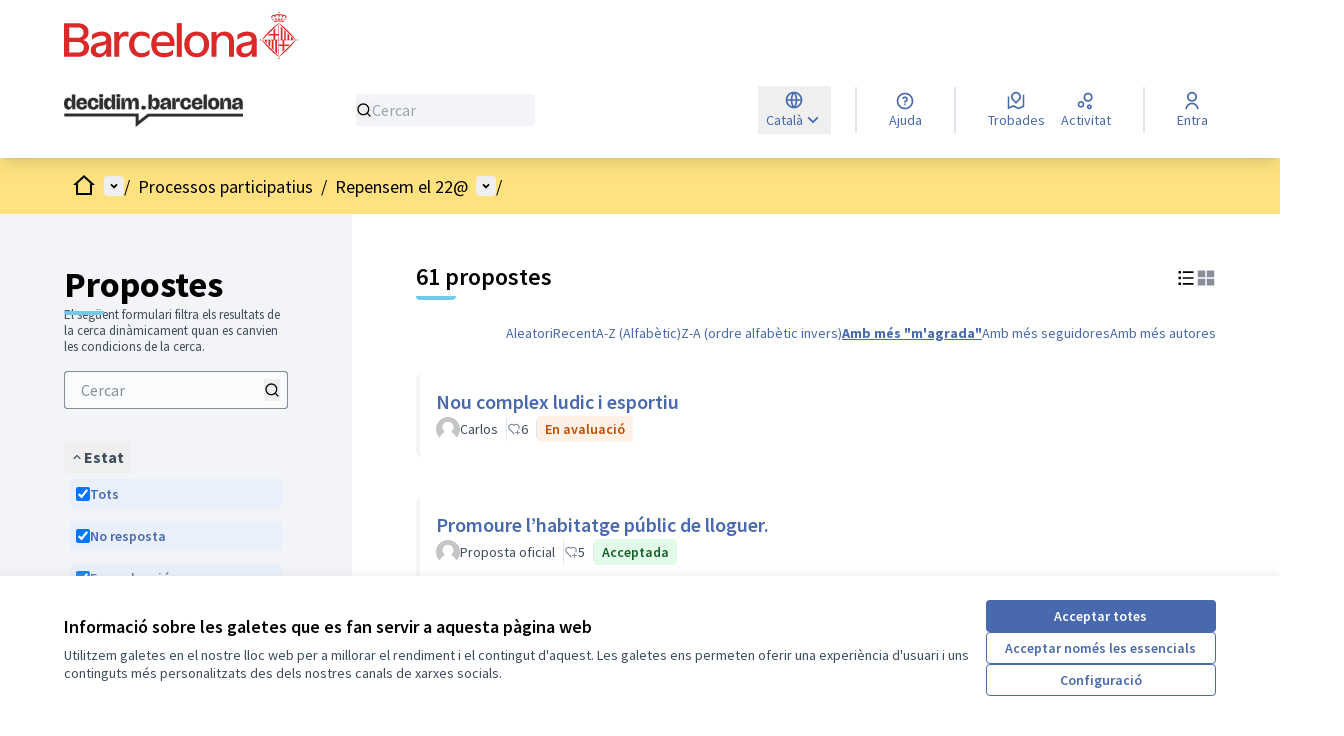

--- FILE ---
content_type: text/html; charset=utf-8
request_url: https://www.decidim.barcelona/processes/Repensem22a/f/126/proposals?filter%5Bwith_any_category%5D%5B%5D=397&order=most_endorsed
body_size: 40576
content:

<!DOCTYPE html>
<html lang="ca" dir="ltr" class="no-js">
  <head>
    <title>Propostes - Pàgina 1 de 3 - decidim.barcelona</title>
    <meta name="csrf-param" content="authenticity_token" />
<meta name="csrf-token" content="mXDQ_LpYACS6NXhjiksHOkqzWnVjXOaTjFc4bbURQ2rMjWEjZhu6RlfFrWeng95shREvrXRYzMxYJ79p_id3Jw" />

<meta name="viewport" content="width=device-width, initial-scale=1.0">
  <link rel="alternate" href="/processes/Repensem22a/f/126/proposals?component_id=126&amp;filter%5Bwith_any_category%5D%5B%5D=397&amp;locale=ca&amp;order=most_endorsed&amp;participatory_process_slug=Repensem22a" hreflang="ca">
  <link rel="alternate" href="/processes/Repensem22a/f/126/proposals?component_id=126&amp;filter%5Bwith_any_category%5D%5B%5D=397&amp;locale=es&amp;order=most_endorsed&amp;participatory_process_slug=Repensem22a" hreflang="es">

<meta name="twitter:card" content="summary_large_image">
<meta name="twitter:site" content="@">
<meta name="twitter:title" content="Propostes - Pàgina 1 de 3 - decidim.barcelona">
<meta name="twitter:description" content="L'Ajuntament de Barcelona ha decidit, després de 17 anys de l'aprovació de l'actual planejament del 22@ al barri del Poblenou, endegar un procés de participació ciutadana per repensar conjuntament una estratègia davant dels actuals reptes socials, econòmics i urbanístics del Poblenou i el 22@.">
<meta name="twitter:image" content="https://www.decidim.barcelona/rails/active_storage/blobs/redirect/eyJfcmFpbHMiOnsibWVzc2FnZSI6IkJBaHBBek5nQWc9PSIsImV4cCI6bnVsbCwicHVyIjoiYmxvYl9pZCJ9fQ==--7e1f358bc587a6a88649e353dc5ae1704b1909cc/opi-del-metro-de-barcelona-amb-la-cam.jpg">

<meta property="og:url" content="https://www.decidim.barcelona/processes/Repensem22a/f/126/proposals">
<meta property="og:type" content="article">
<meta property="og:title" content="Propostes - Pàgina 1 de 3 - decidim.barcelona">
<meta property="og:description" content="L'Ajuntament de Barcelona ha decidit, després de 17 anys de l'aprovació de l'actual planejament del 22@ al barri del Poblenou, endegar un procés de participació ciutadana per repensar conjuntament una estratègia davant dels actuals reptes socials, econòmics i urbanístics del Poblenou i el 22@.">
<meta property="og:image" content="https://www.decidim.barcelona/rails/active_storage/blobs/redirect/eyJfcmFpbHMiOnsibWVzc2FnZSI6IkJBaHBBek5nQWc9PSIsImV4cCI6bnVsbCwicHVyIjoiYmxvYl9pZCJ9fQ==--7e1f358bc587a6a88649e353dc5ae1704b1909cc/opi-del-metro-de-barcelona-amb-la-cam.jpg">

  <meta name="theme-color" content='#ffe27f'>

<link rel="icon" href="https://ajbcn-decidim-barcelona.s3.eu-west-1.amazonaws.com/variants/uasjex6ianojs8v04k0g870dis6u/9bd302fee5aedce1b3e124b41cbab459b19c864e80f48f385dcf5d241e066b11" sizes="any" />
<link rel="icon" type="image/x-icon" href="https://ajbcn-decidim-barcelona.s3.eu-west-1.amazonaws.com/variants/uasjex6ianojs8v04k0g870dis6u/7972e67d973966b685225e8e02ed8cb85cb2159ce3ce9254ec7020e8d58a8e80" sizes="512x512" /><link rel="icon" type="image/x-icon" href="https://ajbcn-decidim-barcelona.s3.eu-west-1.amazonaws.com/variants/uasjex6ianojs8v04k0g870dis6u/7076b4a3908b4d93afd16322b135005b6b6d03ad07aded571c7ce4e40f0ead8c" sizes="192x192" /><link rel="icon" type="image/x-icon" href="https://ajbcn-decidim-barcelona.s3.eu-west-1.amazonaws.com/variants/uasjex6ianojs8v04k0g870dis6u/a15bb1912a1c0ccca49f3ae0a2a32502c9067674e6e081a33a95a77dc735f34b" sizes="180x180" /><link rel="icon" type="image/x-icon" href="https://ajbcn-decidim-barcelona.s3.eu-west-1.amazonaws.com/variants/uasjex6ianojs8v04k0g870dis6u/00c81fa9a5c5eba61c51745d6740f05b9b97192e2132b43b9d38a925c494f726" sizes="32x32" />
<link rel="apple-touch-icon" type="image/png" href="https://ajbcn-decidim-barcelona.s3.eu-west-1.amazonaws.com/variants/uasjex6ianojs8v04k0g870dis6u/a15bb1912a1c0ccca49f3ae0a2a32502c9067674e6e081a33a95a77dc735f34b" />
<link rel="manifest" href="/manifest.webmanifest">




<style media="all">
  .home__menu-element--link,
.participatory-space__nav-item,
.menu-bar__secondary-dropdown > ul > li > a > span,
#menu-bar span,
#menu-bar a:not(:hover),
#menu-bar svg,
#dropdown-trigger-participatory-space span {
    color: black !important;
}

#menu-bar > div.menu-bar > div.menu-bar__actions > a,
#menu-bar > div.menu-bar > div.menu-bar__breadcrumb-mobile > div.menu-bar__breadcrumb-mobile__dropdown-trigger > div.menu-bar__actions-mobile > a {
  border-color: black !important;
}

#menu-bar > div.menu-bar > div.menu-bar__actions > a:hover > span {
  color: white !important;
}
/*
#form-search-mobile,
#form-search_topbar {
  display: none;
}*/
/* Amagar el data entrada blog*/
.header2 {
  display:none;
}
/* Eliminar interlineat de les llistes amb bullets i llistes numerades */
ul br {
  display:none;
}
ul li br {
  display:none;
}
ol br{
  display:none;
}
ol li br{
  display:none
}
/*Reduir l'espai abans d'un vídeo incrustat i ampliar-lo després*/
.rich-text-display .editor-content-videoEmbed {
 margin-top: 0em;
 margin-bottom: 5em !important;
}
</style>



<link rel="stylesheet" href="/decidim-packs/css/decidim_core-a474cdbf.css" media="all" />
<link rel="stylesheet" href="/decidim-packs/css/decidim_proposals-b7bbe3b5.css" media="all" />
<link rel="stylesheet" href="/decidim-packs/css/decidim_overrides-950b4765.css" media="all" />
<link rel="stylesheet" href="/decidim-packs/css/decidim_decidim_awesome-68a9f32b.css" media="all" />



<style media="all">
:root{
  --primary: #ffe27f;--primary-rgb: 255 226 127;--tertiary: #73caea;--tertiary-rgb: 115 202 234;--secondary: #4869ad;--secondary-rgb: 72 105 173;
}
</style>



<style>
/* @media (max-width: 767px) {
    #content > .home > .hero__container > .hero {
    justify-content:end;
    gap:2rem;
    padding-bottom: 6rem !important;
  }
}
  @media (min-width: 768px) {
    #content > .home > .hero__container > .hero {
    justify-content:end;
    gap:2rem;
    padding-bottom: 9rem !important;
  }
} */

    .home__menu-element--link,
    .participatory-space__nav-item,
    #menu-bar > div > div.menu-bar__breadcrumb-desktop > span,
    #menu-bar > div > div.menu-bar__breadcrumb-desktop > a,
    #menu-bar > div > div.menu-bar__breadcrumb-desktop > div.menu-bar__breadcrumb-desktop__dropdown-wrapper > a,
    #menu-bar > div > div.menu-bar__breadcrumb-desktop > div.relative > div.menu-bar__breadcrumb-desktop__dropdown-wrapper > a,
    #menu-bar > div > div.menu-bar__actions > div.relative > div.menu-bar__actions > a,
    .menu-bar__secondary-dropdown > ul > li > a > span,
    #menu-bar > div > div.menu-bar__breadcrumb-mobile > div > span > span,
    #menu-bar > div > div.menu-bar__breadcrumb-mobile > div.menu-bar__breadcrumb-mobile__dropdown-trigger > span > span > a,
    #menu-bar > div > div.menu-bar__breadcrumb-mobile > div.menu-bar__breadcrumb-mobile__dropdown-trigger > span > span.cursor-pointer.truncate,
    #menu-bar > div > div.menu-bar__breadcrumb-mobile > div.menu-bar__breadcrumb-mobile__dropdown-trigger > span > span,
    #dropdown-trigger-participatory-space > span {
        color: black !important;
    }

    .menu-bar__actions > a,
    .menu-bar__actions-mobile > a {
        border-color: black !important;
        color: black !important;
    }

    .home__menu-element--link:hover {
        text-decoration: underline;
    }

    .home__menu-element::after,
    .home__menu-element:last-child::before {
        background-color: black;
    }

    .participatory-space__nav > :not([hidden]) ~ :not([hidden]),
    .menu-bar__secondary-dropdown > ul > li {
        border-color: black !important;
    }

    #secondary-dropdown-summary-1 > svg,
    #main-dropdown-summary > svg,
    .menu-bar__secondary-dropdown > ul > li > a > svg,
    #secondary-dropdown-trigger-mobile > svg,
    #secondary-dropdown-summary-2 > svg,
    #dropdown-trigger-participatory-space > svg {
        fill: black;
    }

    .main-footer__language-container {
        display: none !important;
    }

    #dropdown-menu-conference a,
    #dropdown-trigger-conference span,
    #dropdown-trigger-conference svg,
    #secondary-dropdown-summary-0 svg {
        color: black !important;
    }

    #dropdown-menu-conference li{
        border-color: black !important;
    }
}

    @media (min-width: 640px) and (max-width: 767px) {
        .participatory-space__container>[id^=html-block-html-] {
            max-width: 640px;
        }
    }

    @media (min-width: 768px) and (max-width: 1023px) {
        .participatory-space__container>[id^=html-block-html-] {
            max-width: 768px;
        }
    }

    @media (min-width: 1024px) and (max-width: 1279px) {
        .participatory-space__container>[id^=html-block-html-] {
            max-width: 1024px;
            padding-right: 4rem;
            padding-left: 4rem;
        }
    }

    @media (min-width: 1280px) and (max-width: 1535px) {
        .participatory-space__container>[id^=html-block-html-] {
            max-width: 1280px;
        }
    }

    @media (min-width: 1536px) {
        .participatory-space__container>[id^=html-block-html-] {
            max-width: 1536px;
        }
    }


    .card__text--status.success {
        --success: #16592e;
        --bg-success: #c4ecd0;
        --alert: #b9081b;
        --bg-alert: #ffdee3;
        --warning: #ad4910;
        --bg-warning: #ffeebd;
        display: inline-flex;
        height: -moz-min-content;
        height: min-content;
        align-items: center;
        gap: .25rem;
        border-radius: .25rem;
        --tw-bg-opacity: 1;
        padding: .25rem .5rem;
        font-size: 14px;
        line-height: 18px;
        font-weight: 600;
        --tw-text-opacity: 1;
        background-color: var(--bg-success);
        color: var(--success);
        margin-left: -15px;
    }

    #projects svg use[href$="#ri-question-line"] {
        display: none;
    }
</style>

<script>
  function termCustomizeProposalsSubmit() {
    if (checkUrl("/processes/PressupostosParticipatius") && checkUrl("/complete")) {
      document.querySelector(".button.button__sm.md\\:button__lg.button__secondary").innerHTML = "Continuar";
    }
  }

  function termCustomizeProposalsMinutes() {
    if (checkUrl("/processes/PressupostosParticipatius") && checkUrl("/preview")) {
      document.querySelector(".flash.flex-col.warning").innerHTML = getCurrentLang() === "ca" ? "Podràs editar aquesta proposta durant els primers 10 dies després de la publicació de la proposta. Un cop passada aquesta finestra de temps, no podràs editar la proposta." : "Podrás editar esta propuesta durante los primeros 10 días después que se publique. Una vez que pase este tiempo, no podrás editar la propuesta.";
    }
  }

  function getCurrentLang() {
    return document.documentElement.lang;
  }

  function insertHtml(element, content, clearBeforeInsert = false, insertBefore = true) {
    if (!element) {
      return;
    }
    const div = document.createElement("div");
    div.innerHTML = String(content).trim();
    if (clearBeforeInsert) {
      element.innerHTML = "";
    }
    if (insertBefore) {
      element.prepend(div.firstChild);
    } else {
      element.append(div.firstChild);
    }
  }

  function insertHtmlToSelector(selector, content, clearBeforeInsert = false, insertBefore = true) {
    insertHtml(document.querySelector(selector), content, clearBeforeInsert, insertBefore);
  }

  function hideElement(element) {
    element.style.display = "none"
  }

  function removeElementClass(element, className) {
    element.classList.remove(className);
  }

  function showHiddenElement(element) {
    element.ariaHidden = false
  }

  function checkUrl(url, exactMatch = false) {
    if (exactMatch) {
      return window.location.href === `${window.location.origin}${url}`;
    }
    return window.location.href.indexOf(url) !== -1;
  }

  function hideBySelector(selector, hideOnlyFirst = false) {
    if (document.querySelectorAll(selector).length === 0) {
      return;
    }
    if (hideOnlyFirst) {
      hideElement(document.querySelectorAll(selector)[0]);
    } else {
      document.querySelectorAll(selector).forEach(function(element) {
        hideElement(element);
      });
    }
  }

  function removeClassBySelector(selector, className, removeOnlyFirst = false) {
    if (document.querySelectorAll(selector).length === 0) {
      return;
    }
    if (removeOnlyFirst) {
      removeElementClass(document.querySelectorAll(selector)[0], className);
    } else {
      document.querySelectorAll(selector).forEach(function(element) {
        removeElementClass(element, className);
      });
    }
  }

  function displayFilterOptions(selector, showOnlyFirst = false) {
    selector = '[id^="' + selector + '"]'
    if (document.querySelectorAll(selector).length === 0) {
      return;
    }
    if (showOnlyFirst) {
      showHiddenElement(document.querySelectorAll(selector)[0])
    } else {
      document.querySelectorAll(selector).forEach(function(element) {
        showHiddenElement(element)
      });
    }
  }

  function hideOriginOn(url) {
    checkUrl(url) && hideBySelector("#panel-dropdown-menu-origin, #trigger-menu-origin");
  }

  function changeInitiativeScope(initiatives) {
    initiatives.forEach(function (initiative) {
      if (checkUrl(`/initiatives/i-${initiative.id}`, true)) {
        const initiativeData = document.querySelectorAll(".initiative__aside__element__data");
        const scope = initiativeData[initiative.embedLayer - 1];
        insertHtml(scope.children[1], initiative.newScope, true);
      }
    });
  }

  function changeInitiativeSignaturesNeeded(initiatives) {
    initiatives.forEach(function (initiative) {
      if (checkUrl(`/initiatives/i-${initiative.id}`, true)) {
        const signatureLocation = document.querySelector(".progress-bar__number");
        let signatures;
        if (initiative.isCompleted) {
          markProgressBarAsCompleted(document.querySelector(".progress-bar"));
          signatures = initiative.showNeededOnCompleted ? `${initiative.signaturesCollected} / ${initiative.signaturesNeeded}` : initiative.signaturesCollected;
        } else {
          signatures = initiative.signaturesNeeded;
        }
        insertHtml(signatureLocation, signatures, true);
      }
    });
  }

  function markProgressBarAsCompleted(selector) {
    insertHtml(selector, '<div style="width: 100.0%"></div>', true);
  }

  function changeLogoOfficialProposals() {
    if (document.querySelectorAll(".author__name").length === 0) {
      return;
    }
    let officialImgUrl = undefined;
    if (window.location.href.match(/processes\/PAM2020|processes\/BesosiMaresme|processes\/Raval|processes\/RoquetesiVerdun|processes\/ZonaNord|processes\/CanPegueraiTuroPeira|processes\/TrinitatNova|processes\/TrinitatVella|processes\/CarmeliCanBaro|processes\/Poblesec|processes\/Prosperitat/)) {
      officialImgUrl = "https://ajbcn-decidim-barcelona.s3.eu-west-1.amazonaws.com/decidim-barcelona/uploads/decidim/hero_homepage_content_block/background_image/1/logo_ajbcn_official.png";
    }
    if (checkUrl("/processes/V-premi-jove-comic-santmarti")) {
      officialImgUrl = "https://ajbcn-decidim-barcelona.s3.amazonaws.com/decidim-barcelona/uploads/decidim/user_group/avatar/39385/profile_perfilVpremicomicjove.jpg";
    }
    officialImgUrl && document.querySelectorAll(".author__name").forEach(function(element) {
      if (["Ajuntament", "Ayuntamiento", "Premi Jove Còmic", "Premio Joven Cómic"].includes(element.innerHTML.trim())) {
        element.parentNode.querySelector(".author__avatar-container img").src = officialImgUrl;
      }
    });
  }

  function changeMultiDatesOnDebates(url, startDate, endDate) {
    if (!checkUrl(url)) {
      return;
    }
    const lang = getCurrentLang();
    hideBySelector(".text-md.font-semibold.\\[\\&\\>svg\\]\\:inline-block, .text-sm.flex.items-center.gap-1");
    insertHtmlToSelector(
      ".text-gray-2.space-y-1\\.5",
      `
<div class="card__content--multiple" style="display: block; unicode-bidi: isolate; text-align: center; margin-bottom: 1rem;">
  <div>
    <div class="extra__date" style="font-size: 3rem; line-height: 1;">
      ${startDate["d"]}<span class="extra__month text-small" style="display: block; font-size: 1rem;">${startDate["m"][lang]}</span>
    </div>
    <div class="extra__time text-small" style="display: block; font-size: 1.2rem; margin: 0.5rem 0 0;">
      ${startDate["h"]}
    </div>
  </div>
  <svg class="icon--arrow-thin-right icon icon--big muted" style="color: #726a70; width: 1.5em; height: 1.5em; fill: currentColor; margin: auto">
    <use xlink:href="/decidim-packs/media/images/icons-8973a21949776dfa1985.svg#icon-arrow-thin-right"></use>
  </svg>
  <div>
    <div class="extra__date" style="font-size: 3rem; line-height: 1;">
      ${endDate["d"]}<span class="extra__month text-small" style="display: block; font-size: 1rem;">${endDate["m"][lang]}</span>
    </div>
    <div class="extra__time text-small" style="display: block; font-size: 1.2rem; margin: 0.5rem 0 0;">
      ${endDate["h"]}
    </div>
  </div>
</div>
    `
    );
  }

  function hideComponentsOn(url, selectorsToHide, selectorsToHideIfMatch, pages = []) {
    if (!checkUrl(url)) {
      return;
    }
    selectorsToHide.forEach(function(selector) {
      hideBySelector(selector);
    });
    selectorsToHideIfMatch.forEach(function(selector) {
      document.querySelectorAll(selector).forEach(function(element) {
        if (pages.includes(element.textContent.trim())) {
          hideElement(element.parentElement);
        }
      });
    });
  }

  function hideAndShowElementsOn(url, hideSelectors, showSelectors, hideOnlyFirst = false, showOnlyFirst = false) {
    if (!checkUrl(url)) {
      return;
    }
    hideSelectors.forEach(function(selector) {
      hideBySelector(selector, hideOnlyFirst);
    });
    showSelectors.forEach(function(selector) {
      displayFilterOptions(selector, showOnlyFirst);
    });
  }

  function hideNav(selector, title) {
    document.querySelectorAll(selector).forEach(function(element) {
      if (element.textContent.trim() === title) {
        hideElement(element.parentNode);
      }
    });
  }

  function hideNavSurveysMultilingualComponent() {
    if (!checkUrl("plapoudelafiguera/f/")) {
      return;
    }
    const langUr = "پول";
    const langAr = "تصويت";
    const langEs = "Encuesta";
    const langCa = "Enquesta";
    const selector = ".menu-bar__secondary-dropdown__menu li a"
    switch (document.querySelector("#content .text-center h1")?.innerHTML?.trim() || '') {
    case langAr:
      hideNav(selector, langUr);
      hideNav(selector, langCa);
      hideNav(selector, langEs);
      break;
    case langUr:
      hideNav(selector, langAr);
      hideNav(selector, langCa);
      hideNav(selector, langEs);
      break;
    case langCa:
      hideNav(selector, langUr);
      hideNav(selector, langAr);
      break;
    case langEs:
      hideNav(selector, langUr);
      hideNav(selector, langAr);
      break;
    default:
      hideNav(selector, langUr);
      hideNav(selector, langAr);
      break;
    }
  }

  function hideNavSurveysMultilingualPrincipal() {
    if (!checkUrl("plapoudelafiguera")) {
      return;
    }
    const langUr = "پول";
    const langAr = "تصويت";
    hideNav("#dropdown-menu-participatory-space li a", langUr);
    hideNav("#dropdown-menu-participatory-space li a", langAr);
    hideNav(".menu-bar__secondary-dropdown__menu li a", langUr);
    hideNav(".menu-bar__secondary-dropdown__menu li a", langAr);
  }

  function changeRTL() {
    if (!["تصويت", "پول"].includes(document.querySelector("#content .text-center h1")?.innerHTML?.trim())) {
      return;
    }
    document.querySelectorAll(".text-center .text-left, .layout-main__section .flash__message").forEach(function(element) {
      element.setAttribute("dir", "rtl");
    });
  }

  function isVideoconferenceMeeting(name) {
    return document.querySelector(".address__container .address .address__location")?.innerHTML === name;
  }

  function isMeeting() {
    return document.querySelectorAll(".meeting__calendar-container .address__container").length > 0;
  }

  function hasUserNotLoggedIn() {
    return document.querySelectorAll('a.main-bar__links-desktop__item[aria-label="Entra"]').length > 0;
  }

  function addLoggInMessage() {
    const msgCa = 'Per accedir a la videoconfèrencia has de iniciar sessió. <a href="/users/sign_up">Registra\'t </a> o <a href="/users/sign_in">Entra</a>';
    const msgEs = 'Para acceder a la videoconferencia debes iniciar sesión. <a href="/users/sign_up">Regístrate </a> o <a href="/users/sign_in">Entra</a>';
    const content = `<div class="flash callout warning" style="display:block; align-items:center">${getCurrentLang() === "ca" ? msgCa : msgEs}</div>`;
    insertHtmlToSelector(".rich-text-display", content);
  }

  function getReference() {
    const element = document.querySelector(".tech-info");
    if (!element) {
      return "";
    }
    element.innerHTML = element.innerHTML.replace("Referència: ", "");
    element.innerHTML = element.innerHTML.replace("Referencia: ", "");
    return element.innerHTML;
  }

  function getURL(serviceURL) {
    return serviceURL + getReference();
  }

  function buildVideoconferenceButton(typeClass, i18n) {
    return `
<div class="meeting__agenda-title" style="display:block; margin-top:4%;">
<section>
  <h2 class="h4">${getCurrentLang() === "ca" ? i18n["ca"]["title"] : i18n["es"]["title"]}</h2>
</section>
<p style="margin-top:3%;"><a href="#" class="button button__sm button__secondary w-1/2 ${typeClass}">${getCurrentLang() === "ca" ? i18n["ca"]["button"] : i18n["es"]["button"]}</a></p>
</div>
  `;
  }

  function addVideoconferenceButton(typeClass, i18n) {
    insertHtml(document.querySelector(".layout-item__main"), buildVideoconferenceButton(typeClass, i18n), false, false);
  }

  function addVideoconferenceIframe(selector, url) {
    insertHtml(document.querySelector(selector).parentNode, `<iframe allow="camera; microphone" src = "${url}" frameborder="0" width="100%" height="600px"></iframe>`, false, false);
  }

  function clickOnVideoconferenceButton(selector, url) {
    document.addEventListener("click", function(e) {
      if (!e.target.matches(selector)) {
        return;
      }
      e.preventDefault();
      addVideoconferenceIframe(selector, url);
      hideElement(e.target);
    });
  }

  function getYouTubeURL() {
    const elements = document.querySelectorAll(".address .address__hints");
    const element = elements.length > 0 ? elements[0] : null;
    return "https://www.youtube.com/embed/" + /^((?:https?:)?\/\/)?((?:www|m)\.)?((?:youtube\.com|youtu.be))(\/(?:[\w\-]+\?v=|embed\/|v\/)?)([\w\-]+)(\S+)?$/.exec(element?.innerHTML)[5];
  }

  function addYouTubeIframe(selector) {
    insertHtml(document.querySelector(selector).parentNode, `<iframe width="100%" height="630" src="${getYouTubeURL()}" frameborder="0" allow="accelerometer; autoplay; encrypted-media; gyroscope; picture-in-picture" allowfullscreen></iframe>`, false, false);
  }

  function clickOnYouTubeButton(selector) {
    document.addEventListener("click", function(e) {
      if (!e.target.matches(selector)) {
        return;
      }
      e.preventDefault();
      addYouTubeIframe(selector);
      hideElement(e.target);
    });
  }

  function getMeetingMetadata() {
    const meetMonthStr = document.querySelector(".meeting__calendar-month")?.innerText?.toLowerCase()?.trim();
    const meetStartTime = document.querySelector(".meeting__calendar-time").children[0].innerHTML;
    const meetEndTime = document.querySelector(".meeting__calendar-time").children[2].innerHTML;
    const meetDay = parseInt(document.querySelector(".meeting__calendar-day")?.innerText)
    /* ugly hack for converting dates - decidim should offer an abbr format or something like that for having the month on raw */
    const months = {
      "gener": 1,
      "enero": 1,
      "january": 1,
      "febrer": 2,
      "febrero": 2,
      "february": 2,
      "març": 3,
      "marzo": 3,
      "march": 3,
      "abril": 4,
      "abril": 4,
      "april": 4,
      "maig": 5,
      "mayo": 5,
      "may": 5,
      "juny": 6,
      "junio": 6,
      "june": 6,
      "juliol": 7,
      "julio": 7,
      "july": 7,
      "agost": 8,
      "agosto": 8,
      "august": 8,
      "setembre": 9,
      "septiembre": 9,
      "september": 9,
      "octubre": 10,
      "octubre": 10,
      "october": 10,
      "novembre": 11,
      "noviembre": 11,
      "november": 11,
      "desembre": 12,
      "diciembre": 12,
      "december": 12
    };
    const meetMonth = months[meetMonthStr];
    const year = new Date().getFullYear();
    return {
      start: new Date(year, meetMonth - 1, meetDay, meetStartTime.split(":")[0], meetStartTime.split(":")[1]),
      end: new Date(year, meetMonth - 1, meetDay, meetEndTime.split(":")[0], meetEndTime.split(":")[1])
    }
  }

  function shouldMeetingBeVisible(minutesBefore) {
    const currentDatetime = new Date();
    const meetingStartDatetime = getMeetingMetadata()["start"];
    const meetingEndDatetime = getMeetingMetadata()["end"];
    return currentDatetime < meetingStartDatetime ? (meetingStartDatetime.getTime() - currentDatetime.getTime()) / 1000 / 60 < minutesBefore : currentDatetime < meetingEndDatetime;
  }

  function hideCurrentSignaturesForInitiatives(initiatives) {
    initiatives.forEach(function (initiative) {
      if (checkUrl(`/initiatives/i-${initiative.id}`, true)) {
        if (!initiative.isCompleted) {
          hideCurrentSignaturesForInitiativeOnShowPage();
        }
        if (initiative.redirectTo) {
          changeInitiativeSignatureButtonUrl(initiative.id, initiative.redirectTo)
        }
      } else if (checkUrl("/initiatives") && !checkUrl("/initiatives/i-", true)) {
        if (initiative.isCompleted) {
          markProgressBarAsCompleted(document.querySelector(`#initiative_${initiative.id} .progress-bar`));
          hideCurrentSignaturesForInitiativeCard(initiative.id, initiative.signaturesNeeded, initiative.isCompleted, initiative.showNeededOnCompleted, initiative.signaturesCollected);
        } else {
          hideCurrentSignaturesForInitiativeCard(initiative.id, initiative.signaturesNeeded, false, false, 0);
        }
      }
    });
  }

  function signaturesFromProgressBar(text) {
    return text.split("\n")[0].split(" ");
  }

  function hideCurrentSignaturesForInitiativeOnShowPage() {
    const signatures = signaturesFromProgressBar(document.querySelector(".progress-bar__number").innerText);
    insertHtmlToSelector(".progress-bar__container", `<div class="progress-bar__units">${getCurrentLang() === "ca" ? "NECESSITAVA" : "NECESITABA"}</div>`);
    insertHtmlToSelector(".progress-bar__number", `${parseInt(signatures[1]) - parseInt(signatures[0])}`, true);
  }

  function changeInitiativeSignatureButtonUrl(id, url) {
    const buttonStr = getCurrentLang() === "ca" ? "Consulta on signar" : "Consulta dónde firmar";
    insertHtmlToSelector(`#initiative-${id}-vote-cabin`, `<a href="${url}" class="button button__xl w-full button__secondary">${buttonStr}</a>`, true);
  }

  function hideCurrentSignaturesForInitiativeCard(id, signaturesNeeded, isCompleted = false, showNeededOnCompleted = false, signaturesCollected = null) {
    const element = document.querySelector(`#initiative_${id} .progress-bar__number`);
    const signatures = element ? signaturesFromProgressBar(element.innerText) : [0, 0];
    const itNeedsStr = getCurrentLang() === "ca" ? "Necessitava" : "Necesitaba";
    const signaturesStr = getCurrentLang() === "ca" ? "signatures més" : "firmas más";
    const content = isCompleted
      ? `${signaturesCollected}${showNeededOnCompleted ? ` / ${signaturesNeeded}` : ` ${signaturesStr}`}`
      : `${itNeedsStr} ${(signaturesNeeded ? signaturesNeeded : parseInt(signatures[1])) - parseInt(signatures[0])} ${signaturesStr}`;
    insertHtmlToSelector(`#initiative_${id} .progress-bar__number`, content, true);
  }

  function showPromoterGroupOnInitiatives(config) {
    config.forEach(function (c) {
      showPromoterGroupOnInitiative(c)
    });
  }

  function showPromoterGroupOnInitiative(config) {
    if (config?.id && checkUrl(`/initiatives/i-${config.id}`, true) && config.promoterGroup?.name) {
      insertHtml(document.querySelector(".initiative__aside").children[config.index || 0], renderPromoterGroupOnInitiative(config.promoterGroup));
    }
  }

  function renderPromoterGroupOnInitiative(promoterGroup) {
    const titleStr = getCurrentLang() === "ca" ? "Promoguda per:" : "Promovida por:";
    const promoterGroupUrl = promoterGroup.url ? promoterGroup.url : '#';

    return `
<div class="layout-aside__section">
  <div class="initiative__aside__element__committee">
    <span class="ml-2 initiative__aside__element-title">${titleStr}</span>
  </div>
  <div class="author">
    <div class="profile__group__list">
      <a class="profile__user" href="${promoterGroupUrl}">
        <div class="space-y-1">
          <div class="profile__user-name">${promoterGroup.name}</div>
        </div>
      </a>
    </div>
  </div>
</div>
  `;
  }

  function changeElementUrl(currentTexts, selector, newUrl, openInNewTab = false) {
    const element = document.querySelector(selector);
    if (!element) {
      return;
    }

    let needsChange = false;
    currentTexts.forEach(function (text) {
      if (element.innerHTML.includes(text)) {
        needsChange = true;
      }
    });
    if (!needsChange) {
      return;
    }

    element.href = newUrl;
    if (openInNewTab) {
      element.target = "_blank";
      element.rel = "noopener noreferrer";
    }
  }

  function changeElementUrlOnPage(url, currentTexts, selectors, newUrl, openInNewTab = false) {
    if (!checkUrl(url)) {
      return;
    }
    selectors.forEach(function (selector) {
      changeElementUrl(currentTexts, selector, newUrl, openInNewTab);
    });
  }

  const oldOpen = XMLHttpRequest.prototype.open;
  XMLHttpRequest.prototype.open = function () {
    this.addEventListener("loadend", function () {
      changeLogoOfficialProposals()
    });
    oldOpen.apply(this, arguments);
  }

  window.addEventListener("load", function () {
    changeLogoOfficialProposals();
    termCustomizeProposalsSubmit();
    termCustomizeProposalsMinutes();
    changeMultiDatesOnDebates(
      "/assemblies/regidoriarespon/f/3915/debates/102",
      {
        d: "06",
        m: {
          es: "Julio",
          ca: "Juliol"
        },
        h: "18:00"
      }, {
        d: "08",
        m: {
          es: "Julio",
          ca: "Juliol"
        },
        h: "19:30"
      }
    );
    hideOriginOn("/plenariCEMB/f/3974/");
    hideOriginOn("/plenariCEMB/f/3971/");
    hideOriginOn("/plenariCEMB/f/3973/");
    hideOriginOn("/plenariCEMB/f/3975/");
    hideOriginOn("/plenariCEMB/f/3976/");
    hideOriginOn("/assemblies/regidoriarespon/f/3915/");
    hideOriginOn("/assemblies/memoriesconfinament/f/3913/");
    hideOriginOn("/processes/V-premi-jove-comic-santmarti/f/3731/");
    hideOriginOn("/processes/candidaturasindicaturagreuges/f/4429/");
    hideOriginOn("/processes/Premi8M-2022/f/4951/");
    hideComponentsOn(
      "JusticiaDeGenere",
      [".process-nav__more"],
      [".participatory-space__nav-item", ".menu-bar__secondary-dropdown__menu li a"],
      ["Inscripcions Sessió 1", "Inscripcions Sessió 2", "Inscripcions Sessió 3", "Inscripcions Sessió 4", "Inscripciones Sesión 1", "Inscripciones Sesión 2", "Inscripciones Sesión 3", "Inscripciones Sesión 4"]
    );
    hideComponentsOn(
      "assemblea-pelclima",
      [".highlighted_proposals"],
      [".participatory-space__nav-item", ".menu-bar__secondary-dropdown__menu li a"],
      ["Energia", "Mobilitat i Infraestructures", "Consum i Residus", "Energía", "Movilidad e Infraestructuras", "Consumo y Residuos"]
    );
    hideComponentsOn(
      "processes/AssembleaClima",
      [".highlighted_proposals"],
      [".participatory-space__nav-item", ".menu-bar__secondary-dropdown__menu li a"],
      ["Energia", "Mobilitat i Infraestructures", "Consum i Residus", "Energía", "Movilidad e Infraestructuras", "Consumo y Residuos"]
    );
    hideComponentsOn(
      "veusdelespersonesgrans2022-23",
      [".process-nav__more"],
      [".participatory-space__nav-item", ".menu-bar__secondary-dropdown__menu li a"],
      ["Inscripció3101", "Inscripción3101", "Inscripció2802SS", "Inscripción2802SS", "Inscripció23029B", "Inscripción23029B", "Inscripció2302D", "Inscripción2302D", "Inscripció2702VV", "Inscripción2702VV", "Inscripció2802D", "Inscripción2802D", "Inscripció0303R", "Inscripción0303R", "Inscripció1003R", "Inscripción1003R", "Inscripció0703VV", "Inscripción0703VV", "Inscripció1003VV", "Inscripción1003VV"]
    );
    hideComponentsOn(
      "plenari-cagg",
      [".process-nav__more"],
      [".participatory-space__nav-item", ".menu-bar__secondary-dropdown__menu li a"],
      ["Inscripcions", "Inscripciones"]
    );
    hideComponentsOn(
      "parcoreneta",
      [".process-nav__more"],
      [".participatory-space__nav-item", ".menu-bar__secondary-dropdown__menu li a"],
      ["Inscripció sessió de contrast", "Inscripción sesión de contraste"]
    );
    hideComponentsOn(
      "consell-esport",
      [".process-nav__more"],
      [".participatory-space__nav-item", ".menu-bar__secondary-dropdown__menu li a"],
      ["Inscripció", "Inscripción"]
    );
    hideComponentsOn(
      "PlaBCNCiencia2023",
      [".process-nav__more", ".highlighted_proposals"],
      [".participatory-space__nav-item", ".menu-bar__secondary-dropdown__menu li a"],
      ["Context", "Presentació", "Eixos", "Eix 1", "Eix 2", "Eix 3", "Eix 4", "Governança", "Contexto", "Ejes", "Eje 1", "Eje 2", "Eje 3", "Eje 4", "Gobernanza", "Presentación"]
    );
    hideComponentsOn(
      "PressupostosParticipatius",
      [".process-nav__more", ".highlighted_proposals"],
      [".participatory-space__nav-item", ".menu-bar__secondary-dropdown__menu li a"],
      ["Projectes", "Trobades", "Punts Mòbils", "Priorització de projectes", "Proyectos", "Encuentros", "Puntos Móviles", "Priorización de proyectos", "Punts suport votació", "Puntos soporte votación"]
    );
    hideComponentsOn(
      "canviempelclima",
      [".process-nav__more", ".highlighted_proposals"],
      [".participatory-space__nav-item", ".menu-bar__secondary-dropdown__menu li a"],
      ["Àmbits i eixos del Pla", "Visió i Missió", "Objectius", "Àmbit 1", "Àmbit 2", "Àmbit 3", "Àmbit 4", "Àmbit 5", "Ámbitos y ejes del Plan", "Visión i Misión", "Objetivos", "Ámbito 1", "Ámbito 2", "Ámbito 3", "Ámbito 4", "Ámbito 5"]
    );
    hideComponentsOn(
      "barrigotic",
      [".highlighted_proposals"],
      [],
      ["Candidatures Comissió de Seguiment", "Candidaturas Comisión de Seguimiento", "Candidatures Vicepresidència", "Candidaturas Vicepresidencia"]
    );
    hideComponentsOn(
      "barriraval",
      [".highlighted_proposals"],
      [],
      ["Candidatures Comissió de Seguiment", "Candidaturas Comisión de Seguimiento", "Candidatures Vicepresidència", "Candidaturas Vicepresidencia"]
    );
    hideComponentsOn(
      "barristperestacaterinaribera",
      [".highlighted_proposals"],
      [],
      ["Candidatures Comissió de Seguiment", "Candidaturas Comisión de Seguimiento", "Candidatures Vicepresidència", "Candidaturas Vicepresidencia"]
    );
    hideComponentsOn(
      "barrimaternitatsantramon",
      [".highlighted_proposals"],
      [],
      ["Candidatures Comissió de Seguiment", "Candidaturas Comisión de Seguimiento", "Candidatures Vicepresidència", "Candidaturas Vicepresidencia"]
    );
    hideComponentsOn(
      "barripedralbes",
      [".highlighted_proposals"],
      [],
      ["Candidatures Comissió de Seguiment", "Candidaturas Comisión de Seguimiento", "Candidatures Vicepresidència", "Candidaturas Vicepresidencia"]
    );
    hideComponentsOn(
      "barrivallbona",
      [".highlighted_proposals"],
      [],
      ["Candidatures Comissió de Seguiment", "Candidaturas Comisión de Seguimiento", "Candidatures Vicepresidència", "Candidaturas Vicepresidencia"]
    );
    hideComponentsOn(
      "barriclot-campdelarpa",
      [".highlighted_proposals"],
      [],
      ["Candidatures Comissió de Seguiment", "Candidaturas Comisión de Seguimiento", "Candidatures Vicepresidència", "Candidaturas Vicepresidencia"]
    );
    hideComponentsOn(
      "barridiagonalmarfrontmaritim",
      [".highlighted_proposals"],
      [],
      ["Candidatures Comissió de Seguiment", "Candidaturas Comisión de Seguimiento", "Candidatures Vicepresidència", "Candidaturas Vicepresidencia"]
    );
    hideComponentsOn(
      "barrimaternitatsantramon",
      [".highlighted_proposals"],
      [],
      ["Candidatures Comissió de Seguiment", "Candidaturas Comisión de Seguimiento", "Candidatures Vicepresidència", "Candidaturas Vicepresidencia"]
    );
    hideComponentsOn(
      "barripedralbes",
      [".highlighted_proposals"],
      [],
      ["Candidatures Comissió de Seguiment", "Candidaturas Comisión de Seguimiento", "Candidatures Vicepresidència", "Candidaturas Vicepresidencia"]
    );
    hideComponentsOn(
      "barrivallbona",
      [".highlighted_proposals"],
      [],
      ["Candidatures Comissió de Seguiment", "Candidaturas Comisión de Seguimiento", "Candidatures Vicepresidència", "Candidaturas Vicepresidencia"]
    );
    hideComponentsOn(
      "barriclot-campdelarpa",
      [".highlighted_proposals"],
      [],
      ["Candidatures Comissió de Seguiment", "Candidaturas Comisión de Seguimiento", "Candidatures Vicepresidència", "Candidaturas Vicepresidencia"]
    );
    hideComponentsOn(
      "barridiagonalmarfrontmaritim",
      [".highlighted_proposals"],
      [],
      ["Candidatures Comissió de Seguiment", "Candidaturas Comisión de Seguimiento", "Candidatures Vicepresidència", "Candidaturas Vicepresidencia"]
    );
    hideComponentsOn(
      "JusticiaDeGenere",
      [".process-nav__more"],
      [".participatory-space__nav-item", ".menu-bar__secondary-dropdown__menu li a"],
      ["Inscripcions Sessió 1", "Inscripcions Sessió 2", "Inscripcions Sessió 3", "Inscripcions Sessió 4", "Inscripciones Sesión 1", "Inscripciones Sesión 2", "Inscripciones Sesión 3", "Inscripciones Sesión 4"]
    );
    hideComponentsOn(
      "forumjoveBCN",
      [".process-nav__more"],
      [".participatory-space__nav-item", ".menu-bar__secondary-dropdown__menu li a"],
      ["Valoració 17-18 des", "Valoración 17-18 des", "Enquesta avaluació", "Encuesta evaluación"]
    );
    hideComponentsOn(
      "consellciutat",
      [".process-nav__more"],
      [".participatory-space__nav-item", ".menu-bar__secondary-dropdown__menu li a"],
      ["Inscripció jornada", "Inscripción jornada"]
    );
    hideComponentsOn(
      "cemb",
      [".process-nav__more"],
      [".participatory-space__nav-item", ".menu-bar__secondary-dropdown__menu li a"],
      ["Formulari eleccions CEMD", "Formulario elecciones CEMD"]
    );
    hideComponentsOn(
      "barrielcamparpa",
      [".process-nav__more"],
      [".participatory-space__nav-item", ".menu-bar__secondary-dropdown__menu li a"],
      ["Inscripció sessió participativa", "Inscripción sesión participativa"]
    );
    hideComponentsOn(
      "audiencia-pressupostos-2022",
      [".process-nav__more"],
      [".participatory-space__nav-item", ".menu-bar__secondary-dropdown__menu li a"],
      ["Formulari Pressupostos", "Formulario Presupuestos", "Formulari Ordenances", "Formulario Ordenanzas"]
    );
    hideComponentsOn(
      "consellsostenibilitat",
      [".process-nav__more", ".highlighted_proposals"],
      [".participatory-space__nav-item", ".menu-bar__secondary-dropdown__menu li a"],
      ["Bones pràctiques 2020 B+S", "Buenas prácticas 2020 B+S", "Bones pràctiques 2021 B+S", "Buenas prácticas 2021 B+S"]
    );
    hideComponentsOn(
      "TrobadaDones",
      [".process-nav__more"],
      [".participatory-space__nav-item", ".menu-bar__secondary-dropdown__menu li a"],
      ["Jornada de Violència Masclista i Joves del Districte de Gràcia", "Jornada de Violencia Machista y Jóvenes del Distrito de Gràcia"]
    );
    hideComponentsOn(
      "zonabaixesemissions",
      [".process-nav__more"],
      [".participatory-space__nav-item", ".menu-bar__secondary-dropdown__menu li a"],
      ["Inscripció sessions", "Inscripción sesiones"]
    );
    hideComponentsOn(
      "AssembleaClima",
      [".process-nav__more"],
      [".participatory-space__nav-item", ".menu-bar__secondary-dropdown__menu li a"],
      ["Formulari d'inscripció", "Formulario de inscripción"]
    );
    hideComponentsOn(
      "eleccionsconsellsostenibilitat",
      [".process-nav__more"],
      [".participatory-space__nav-item", ".menu-bar__secondary-dropdown__menu li a"],
      ["Inscripció", "Inscripción"]
    );
    hideComponentsOn(
      "emergencia-climatica",
      [".process-nav__more", ".highlighted_proposals"],
      [".participatory-space__nav-item", ".menu-bar__secondary-dropdown__menu li a"],
      ["Actuacions a debat", "Actuaciones a debate"]
    );
    hideComponentsOn(
      "renovaciosostenibilitat",
      [".process-nav__more", ".highlighted_proposals"],
      [".participatory-space__nav-item", ".menu-bar__secondary-dropdown__menu li a"],
      ["Reptes", "Compromisos", "Reclamem", "Retos", "Compromisos", "Reclamamos"]
    );
    hideComponentsOn(
      "consell-immigracio",
      [".process-nav__more"],
      [".participatory-space__nav-item", ".menu-bar__secondary-dropdown__menu li a"],
      ["Inscripció trobades joves", "Inscripción encuentros jóvenes", "Inscripció BCN Ciutat Diversa", "Inscripción BCN Ciudad Diversa"]
    );
    hideComponentsOn(
      "consellsostenibilitat",
      [".process-nav__more"],
      [".participatory-space__nav-item", ".menu-bar__secondary-dropdown__menu li a"],
      ["Votació", "Votación"]
    );
    hideComponentsOn(
      "accionssostenibilitat",
      [".process-nav__more"],
      [".participatory-space__nav-item", ".menu-bar__secondary-dropdown__menu li a"],
      ["Propostes", "Propuestas"]
    );
    hideComponentsOn(
      "volem-decidir",
      [".process-nav__more"],
      [".participatory-space__nav-item", ".menu-bar__secondary-dropdown__menu li a"],
      ["Avaluació centres educatius", "Evaluación centros educativos", "Avaluació equipaments i entitats", "Evaluación equipamientos y entidades", "Inscripcions als Pressupostos Participatius 2024-2027", "Inscripciones a los Presupuestos Participativos 2024-2027"]
    );
    hideComponentsOn(
      "placescarrerfreser",
      [".process-nav__more"],
      [".participatory-space__nav-item", ".menu-bar__secondary-dropdown__menu li a"],
      ["Inscripció Marxa Exploratòria", "Inscripción Marcha Expliratoria", "Inscripció Passejada", "Inscripción Paseo"]
    );
    hideComponentsOn(
      "pdb25-28",
      [".process-nav__more"],
      [".participatory-space__nav-item", ".menu-bar__secondary-dropdown__menu li a"],
      ["Inscripció Jornada", "Inscripción Jornada", "22-10 Enquesta valoració", "22-10 Encuesta valoración"]
    );
    hideComponentsOn(
      "pacteciutatvella",
      [".process-nav__more"],
      [".participatory-space__nav-item", ".menu-bar__secondary-dropdown__menu li a"],
      ["Formulari d'inscripció", "Formulario de inscripción", "Assistència 30-11", "Asistencia 30-11", "Enquesta", "Encuesta"]
    );
    hideComponentsOn(
      "renovaciopactemobilitat",
      [".process-nav__more"],
      [".participatory-space__nav-item", ".menu-bar__secondary-dropdown__menu li a"],
      ["Mobilitat a peu i accessibilitat", "Bicicleta", "Vehicles a motor de 4 rodes o més", "Motos", "Transport públic", "Transport de viatgers", "Transport i distribució de Mercaderies (DUM) i logística", "Comerç", "Mobilitat Laboral", "Mobilitat Turística", "Mobilitat Escolar", "Seguretat viària", "Salut i/o Sostenibilitat", "General", "Movilidad a pie y accesibilidad", "Bicicleta", "Vehículos a motor de 4 o más ruedas", "Motos", "Transporte público", "Transporte de viajeros", "Transporte y distribución de mercancías (DUM) y logística", "Comercio", "Movilidad Laboral", "Movilidad turística", "Movilidad Escolar", "Seguridad Vial", "Salud y/o Sostenibilidad", "General"]
    );
    hideComponentsOn(
      "pressupostos2024",
      [".process-nav__more"],
      [".participatory-space__nav-item", ".menu-bar__secondary-dropdown__menu li a"],
      ["Inscripció a les Àgores d'Infància", "Inscripción a las Ágoras de Infancia", "Formulari d'aclariments", "Formulario de aclaraciones", "Valoració equipaments infantils", "Valoración equipamientos infantiles", "Valoració Àgores", "Valoración Ágoras", "Valoració equipaments infantils fins votació", "Valoración equipamientos infantiles hasta votación", "Valoració Inclusiva", "Valoración Inclusiva", "Valoració impulsores", "Valoración impulsoras", "Valoració avaluadores", "Valoración evaluadoras", "Valoració interna territorial", "Valoración interna territorial"]
    );
    hideComponentsOn(
      "pressupostos2024",
      [".process-nav__more"],
      [".participatory-space__nav-item", ".menu-bar__secondary-dropdown__menu li a"],
      ["Propostes d'inversió", "Propuestas de inversión"]
    );
    hideComponentsOn(
      "parlaamblalcalde",
      [".process-nav__more"],
      [".participatory-space__nav-item", ".menu-bar__secondary-dropdown__menu li a"],
      ["Actualitat", "Actualidad"]
    );
    hideComponentsOn(
      "benestaranimal",
      [".process-nav__more"],
      [".participatory-space__nav-item", ".menu-bar__secondary-dropdown__menu li a"],
      ["Avaluació 2025", "Evaluación 2025"]
    );
    hideComponentsOn(
      "dretsdigitals",
      [".process-nav__more", ".highlighted_proposals"],
      [".participatory-space__nav-item", ".menu-bar__secondary-dropdown__menu li a"],
      ["Introducció i objectius", "Compromisos", "Entitats i organització", "Glossari", "Introducción y objetivos", "Compromisos", "Enitdades y organización", "Glosario"]
    );
    hideAndShowElementsOn("/PressupostosParticipatius/f/4422", ["#panel-dropdown-menu-origin", "#trigger-menu-origin"], ["panel-dropdown-menu-with_any_scope_"], false, true);
    hideAndShowElementsOn("/eleccions-FGEC/f/4724/", ["#panel-dropdown-menu-origin", "#trigger-menu-origin"], ["panel-dropdown-menu-with_any_scope_"], false, true);
    hideAndShowElementsOn("/Premi8M-2022/f/4951/", ["#panel-dropdown-menu-scope", "#trigger-menu-scope"], ["panel-dropdown-menu-with_any_scope_"], false, true);
    hideAndShowElementsOn("/PressupostosParticipatius/f/5155/", ["#panel-dropdown-menu-category", "#trigger-menu-category"], ["panel-dropdown-menu-with_any_scope_"], false, true);
    hideAndShowElementsOn("/pla-interculturalitat/f/4111/", ["#panel-dropdown-menu-category", "#trigger-menu-category"], ["panel-dropdown-menu-with_any_scope_"], false, true);
    hideAndShowElementsOn("/pla-interculturalitat/f/4111/", ["#panel-dropdown-menu-scope", "#trigger-menu-scope"], ["panel-dropdown-menu-with_any_scope_"], false, true);
    hideAndShowElementsOn("/pla-interculturalitat/f/4110/", ["#panel-dropdown-menu-category", "#trigger-menu-category"], ["panel-dropdown-menu-with_any_scope_"], false, true);
    hideAndShowElementsOn("/pla-interculturalitat/f/4110/", ["#panel-dropdown-menu-scope", "#trigger-menu-scope"], ["panel-dropdown-menu-with_any_scope_"], false, true);
    hideAndShowElementsOn("/pla-interculturalitat/f/5207/results", ["#dropdown-menu-accountability", "#dropdown-trigger-accountability"], [], false, true);
    hideAndShowElementsOn("/assemblies/lamarina/f/5157/", ["#panel-dropdown-menu-scope", "#trigger-menu-scope"], ["panel-dropdown-menu-with_any_scope_"], false, true);
    hideAndShowElementsOn("/assemblies/lamarina/f/5157/", ["#panel-dropdown-menu-origin", "#trigger-menu-origin"], ["panel-dropdown-menu-with_any_scope_"], false, true);
    hideAndShowElementsOn("/assemblies/assemblea-pelclima/f/5330/", ["#panel-dropdown-menu-origin", "#trigger-menu-origin"], ["panel-dropdown-menu-with_any_scope_"], false, true);
    hideAndShowElementsOn("/assemblies/permanent-cagg/f/5375/", ["#panel-dropdown-menu-origin", "#trigger-menu-origin"], ["panel-dropdown-menu-with_any_scope_"], false, true);
    hideAndShowElementsOn("/initiatives", ["#panel-dropdown-menu-area", "#trigger-menu-area"], ["panel-dropdown-menu-with_any_scope_"], false, true);
    hideAndShowElementsOn("/assemblea-pelclima/f/5314/", ["#panel-dropdown-menu-type", "#trigger-menu-type"], ["panel-dropdown-menu-with_any_scope_"], false, true);
    hideAndShowElementsOn("/meetings", ["#panel-dropdown-menu-category", "#trigger-menu-category"], [], false, true);
    hideAndShowElementsOn("/assemblies/sectorassociatiu/f/5191/", ["#panel-dropdown-menu-scope", "#trigger-menu-scope"], ["panel-dropdown-menu-with_any_scope_"], false, true);
    hideAndShowElementsOn("/assemblies/sectorempresarial/f/5192/", ["#panel-dropdown-menu-scope", "#trigger-menu-scope"], ["panel-dropdown-menu-with_any_scope_"], false, true);
    hideAndShowElementsOn("/assemblies/sectoreducatiu/f/5193/", ["#panel-dropdown-menu-scope", "#trigger-menu-scope"], ["panel-dropdown-menu-with_any_scope_"], false, true);
    hideAndShowElementsOn("/assemblies/sectoruniversitari/f/5194/", ["#panel-dropdown-menu-scope", "#trigger-menu-scope"], ["panel-dropdown-menu-with_any_scope_"], false, true);
    hideAndShowElementsOn("/assemblies/sectorprofessional/f/5195/", ["#panel-dropdown-menu-scope", "#trigger-menu-scope"], ["panel-dropdown-menu-with_any_scope_"], false, true);
    hideNavSurveysMultilingualPrincipal();
    hideNavSurveysMultilingualComponent();
    changeRTL();

    const i18nMeetings = {
      ca: {
        title: "Sala de reunions online",
        button: "Obrir videoconfèrencia"
      },
      es: {
        title: "Sala de reuniones online",
        button: "Abrir videoconferencia"
      }
    }
    const minutesBefore = 30;
    const shouldWorkForLoggedInOnly = false;
    if (isMeeting() && shouldMeetingBeVisible(minutesBefore)) {
      if (isVideoconferenceMeeting("Jitsi")) {
        if (shouldWorkForLoggedInOnly && hasUserNotLoggedIn()) {
          addLoggInMessage();
        } else {
          addVideoconferenceButton("js-embed-open-jitsi", i18nMeetings);
          clickOnVideoconferenceButton(".js-embed-open-jitsi", getURL("https://meet.jit.si/"));
        }
      } else if (isVideoconferenceMeeting("8x8")) {
        if (shouldWorkForLoggedInOnly && hasUserNotLoggedIn()) {
          addLoggInMessage();
        } else {
          addVideoconferenceButton("js-embed-open-8x8", i18nMeetings);
          clickOnVideoconferenceButton(".js-embed-open-8x8", getURL("https://8x8.vc/decidimbarcelona/"));
        }
      } else if (isVideoconferenceMeeting("YouTube")) {
        addVideoconferenceButton("js-embed-open-youtube", i18nMeetings);
        clickOnYouTubeButton(".js-embed-open-youtube");
      }
    }

    hideCurrentSignaturesForInitiatives([
      { id: 1771, signaturesNeeded: 683, isCompleted: true, signaturesCollected: 733, showNeededOnCompleted: true },
      { id: 1791, signaturesNeeded: 900, isCompleted: true, signaturesCollected: 1398, showNeededOnCompleted: true },
      { id: 1799, signaturesNeeded: 2000, isCompleted: false, signaturesCollected: 1761, showNeededOnCompleted: false },
      /* { id: 1780, redirectTo: "https://www.decidim.barcelona/initiatives/i-1780/f/6481/" }*/
    ]);

    changeInitiativeScope([
      { id: 1771, embedLayer: 3, newScope: "el Poblenou" },
      { id: 1791, embedLayer: 3, newScope: "Sant Martí de Provençals, La Verneda i la Pau" },
      { id: 1799, embedLayer: 3, newScope: "Navas" }
    ]);

    changeInitiativeSignaturesNeeded([
      { id: 1771, signaturesNeeded: "683", isCompleted: true, signaturesCollected: 733, showNeededOnCompleted: true },
      { id: 1791, signaturesNeeded: "900", isCompleted: true, signaturesCollected: 1398, showNeededOnCompleted: true },
      { id: 1799, signaturesNeeded: "2000", isCompletes: false, signaturesCollected: 1761, showNeededOnCompleted: false }
    ]);

    showPromoterGroupOnInitiatives([
      { id: 1, promoterGroup: { name: "Associació Catalana d'Enginyeria Sense Fronteres", url: '/profiles/associacio_catalan_4/' }, index: 3 },
      { id: 7, promoterGroup: { name: 'Tanquem els CIE', url: '/profiles/tanquem_els_cie/' }, index: 3 },
      { id: 8, promoterGroup: { name: 'Gimnàs Social Sant Pau S.C.C.L', url: '/profiles/gimnas_social_sant_2/' }, index: 3 },
      { id: 1028, promoterGroup: { name: 'Terrasses Veïnals, per una nova ordenança de terrasses', url: '/profiles/FAVB%20/' }, index: 3 },
      { id: 1039, promoterGroup: { name: 'ZOOXXI', url: '/profiles/zooxxi_2/' }, index: 3 },
      { id: 1100, promoterGroup: { name: 'Fundació Àmbit Prevenció', url: '/profiles/%C3%80mbitPrevenci%C3%B3/' }, index: 3 },
      { id: 1101, promoterGroup: { name: 'Associació Cultural el Raval - el Lokal', url: '/profiles/El_Lokal/' }, index: 3 },
      { id: 1105, promoterGroup: { name: 'Recuperem Maladeta', url: '/profiles/avv_de_porta/' }, index: 3 },
      { id: 1147, promoterGroup: { name: 'Pont de Santander', url: '/profiles/PontSantander/' }, index: 3 },
      { id: 1268, promoterGroup: { name: 'Retorn cap als nostres noms', url: '/profiles/retornnostresnoms/' }, index: 3 },
      { id: 1304, promoterGroup: { name: 'Comissió Promotora Carrer Elisa Moragas', url: '/profiles/IC_ElisaMoragas/' }, index: 3 },
      { id: 1393, promoterGroup: { name: 'Fundació Àmbit Prevenció', url: '/profiles/%C3%80mbitPrevenci%C3%B3/' }, index: 3 },
      { id: 1512, promoterGroup: { name: "Trenquem l'Agermanament entre BCN i Tel Aviv", url: '/profiles/ProuComplicitat/' }, index: 3 },
      { id: 1585, promoterGroup: { name: 'Cuidem les treballadores dels equipaments de proximitat', url: '/profiles/Culturalleurenlluita/' }, index: 3 },
      { id: 1709, promoterGroup: { name: 'Ass Mercat de Segona Mà', url: '/profiles/FleaMarketBarcelona/' }, index: 3 },
      { id: 1722, promoterGroup: { name: 'Terrasses Veïnals, per una nova ordenança de terrasses', url: '/profiles/FAVB%20/' }, index: 3 },
      { id: 1730, promoterGroup: { name: "Grup Promotor de l'APP ESPORTS", url: '/profiles/esportsapp/' }, index: 3 },
      { id: 1771, promoterGroup: { name: 'Grup Veïnal Promotor de la Plaça Manel Andreu', url: '/profiles/PlaçaManelAndreu/' }, index: 3 },
      { id: 1779, promoterGroup: { name: 'Volem el barri del Torrent de la Guineu', url: '/profiles/Torrent_de_la_Guineu/' }, index: 3 },
      { id: 1780, promoterGroup: { name: 'Gremi de Restauració de Barcelona', url: '/profiles/Gremi_Restauracio/' }, index: 3 },
      { id: 1791, promoterGroup: { name: 'Recuperem el Parc de Sant Martí', url: '/profiles/RecuperemParcStMarti/' }, index: 3 },
      { id: 1799, promoterGroup: { name: "Navas el nostre barri", url: '/profiles/navas_elnostre_barri/' }, index: 3 },
      { id: 1873, promoterGroup: { name: 'Associació Coordinadora Pro Museu Transport de Barcelona', url: '/profiles/museu-transport-bcn/' }, index: 3 },
      { id: 1891, promoterGroup: { name: 'Restituïm', url: '/profiles/restituim/' }, index: 3 }
    ]);

    changeElementUrlOnPage(
      "assemblies/accionssostenibilitat",
      [
        "Preguntes freqüents",
        "Preguntas frecuentes"
      ],
      [
        ".participatory-space__nav-container ul li:nth-of-type(3) a",
        "#secondary-dropdown-menu-1 .menu-bar__secondary-dropdown ul li:nth-of-type(3) a",
        "#secondary-dropdown-menu-3 .menu-bar__secondary-dropdown ul li:nth-of-type(3) a",
        "#secondary-dropdown-menu-mobile .menu-bar__secondary-dropdown ul li:nth-of-type(3) a"
      ],
      "https://www.decidim.barcelona/pages/accions-sostenibilitat-vectors",
      true
    );

  changeElementUrlOnPage(
      "assemblies/parlaamblalcalde",
      [
        "Consulta les respostes",
        "Consulta las respuestas"
      ],
      [
       ".participatory-space__nav-container ul li:nth-of-type(1) a",
        "#secondary-dropdown-menu-1 .menu-bar__secondary-dropdown ul li:nth-of-type(1) a",
        "#secondary-dropdown-menu-2 .menu-bar__secondary-dropdown ul li:nth-of-type(1) a",
        "#secondary-dropdown-menu-mobile .menu-bar__secondary-dropdown ul li::nth-of-type(1) a"
      ],
      "https://www.decidim.barcelona/assemblies/parlaamblalcalde/f/6863/debates/263",
      true
    );

  });

</script>
</script>

<!-- plausible decidim: bcn0252 -->
<script type="text/javascript">
  const scriptElement = document.createElement("script");
  scriptElement.defer = true;
  scriptElement.setAttribute("data-domain", "bcn0252,agregat");
  scriptElement.setAttribute("event-idioma", document.documentElement.lang.substring(0, 2).toLowerCase());
  scriptElement.setAttribute("event-amfitrio", window.location.hostname);
  scriptElement.src = "https://plausible.io/js/script.pageview-props.file-downloads.outbound-links.js";
  document.head.appendChild(scriptElement);
</script>
<!-- /plausible -->

<!-- IntergramBot -->
<script>
  window.intergramId = "788189941"
</script>
<script id="intergram" type="text/javascript" src="https://www.intergram.xyz/js/widget.js"></script>
<!-- /IntergramBot -->




  </head>

  <body class="text-black text-md form-defaults">
    <!--noindex--><!--googleoff: all-->
    <a class="layout-container__skip" href="#content">Salta i ves al contingut principal</a>
    <div id="dc-dialog-wrapper" class="cookies__container" data-nosnippet role="region" hidden>
  <div class="cookies">
    <div class="cookies__left">
      <div>
        <div class="h5">
          Informació sobre les galetes que es fan servir a aquesta pàgina web
        </div>
        <p>
          Utilitzem galetes en el nostre lloc web per a millorar el rendiment i el contingut d'aquest. Les galetes ens permeten oferir una experiència d'usuari i uns continguts més personalitzats des dels nostres canals de xarxes socials.
        </p>
      </div>
    </div>
    <div class="cookies__right">
      <button id="dc-dialog-accept" class="button button__sm button__secondary">
        Acceptar totes
      </button>
      <button id="dc-dialog-reject" class="button button__sm button__transparent-secondary">
        Acceptar només les essencials
      </button>
      <button id="dc-dialog-settings" class="button button__sm button__transparent-secondary" data-dialog-open="dc-modal">
        Configuració
      </button>
    </div>
  </div>
</div>


<div id="dc-modal" data-dialog="dc-modal"><div id="dc-modal-content"><button type="button" data-dialog-close="dc-modal" data-dialog-closable="" aria-label="Tancar el modal">&times</button>
  <div data-dialog-container>
    <h2 id="dialog-title-dc-modal" tabindex="-1" data-dialog-title>Configuració de les galetes</h2>
    <div>
      <p id="dialog-desc-dc-modal">
        Fem servir galetes per assegurar les funcionalitats bàsiques del lloc web i per a millorar la teva experiència en línia. Pots configurar i acceptar l'ús de galetes, i modificar les teves opcions de consentiment en qualsevol moment.
      </p>
      <div class="mt-8" data-component="accordion" data-multiselectable="false">
        
          <div class="cookies__category" data-id="essential">
  <div class="cookies__category-trigger">
    <label for="dc-essential" class="cookies__category-toggle">
      <input
        checked="checked"
        id="dc-essential"
        type="checkbox"
        name="essential"
        disabled>
      <span class="sr-only">Canviar Essencials</span>
      <span class="cookies__category-toggle-content"></span>
      <svg width="1em" height="1em" role="img" aria-hidden="true" class="cookies__category-toggle-icon"><use href="/decidim-packs/media/images/remixicon.symbol-e643e553623ffcd49f94.svg#ri-check-line"></use></svg>
      <svg width="1em" height="1em" role="img" aria-hidden="true" class="cookies__category-toggle-icon"><use href="/decidim-packs/media/images/remixicon.symbol-e643e553623ffcd49f94.svg#ri-close-line"></use></svg>
    </label>

    <div id="accordion-trigger-essential" data-controls="accordion-panel-essential" aria-labelledby="accordion-title-essential">
      <h3 id="accordion-title-essential" class="cookies__category-trigger-title">
        Essencials
      </h3>

      <span>
        <svg width="1em" height="1em" role="img" aria-hidden="true" class="cookies__category-trigger-arrow"><use href="/decidim-packs/media/images/remixicon.symbol-e643e553623ffcd49f94.svg#ri-arrow-down-s-line"></use></svg>
        <svg width="1em" height="1em" role="img" aria-hidden="true" class="cookies__category-trigger-arrow"><use href="/decidim-packs/media/images/remixicon.symbol-e643e553623ffcd49f94.svg#ri-arrow-up-s-line"></use></svg>
      </span>
    </div>

  </div>

  <div id="accordion-panel-essential" class="cookies__category-panel" aria-hidden="true">
    <p>Aquestes galetes permeten la funcionalitat clau del lloc web i ajuden a mantenir a les seves usuàries segures. Es guarden automàticament al navegador i no es poden desactivar.</p>

    
    <div>
      <div class="cookies__category-panel__tr">
        <div class="cookies__category-panel__th">
          Tipus
        </div>
        <div class="cookies__category-panel__th">
          Nom
        </div>
        <div class="cookies__category-panel__th">
          Servei
        </div>
        <div class="cookies__category-panel__th">
          Descripció
        </div>
      </div>

      
        <div class="cookies__category-panel__tr">
          <div class="cookies__category-panel__td">
            Galeta
          </div>
          <div class="cookies__category-panel__td">
            _session_id
          </div>
          <div class="cookies__category-panel__td">
            Aquesta pàgina web
          </div>
          <div class="cookies__category-panel__td">
            Permet als llocs web recordar a la usuària dins d'un lloc web quan es mou entre pàgines web.
          </div>
        </div>
      
        <div class="cookies__category-panel__tr">
          <div class="cookies__category-panel__td">
            Galeta
          </div>
          <div class="cookies__category-panel__td">
            decidim-consent
          </div>
          <div class="cookies__category-panel__td">
            Aquesta pàgina web
          </div>
          <div class="cookies__category-panel__td">
            Emmagatzema informació sobre les galetes permeses per la usuària en aquesta pàgina web.
          </div>
        </div>
      
        <div class="cookies__category-panel__tr">
          <div class="cookies__category-panel__td">
            Emmagatzematge local
          </div>
          <div class="cookies__category-panel__td">
            pwaInstallPromptSeen
          </div>
          <div class="cookies__category-panel__td">
            Aquesta pàgina web
          </div>
          <div class="cookies__category-panel__td">
            Guarda l'estat si la notificació d'instal·lació de l'aplicació web progressiva (PWA) ja ha estat vista per la usuària.
          </div>
        </div>
      
    </div>
    
  </div>
</div>

        
          <div class="cookies__category" data-id="preferences">
  <div class="cookies__category-trigger">
    <label for="dc-preferences" class="cookies__category-toggle">
      <input
        
        id="dc-preferences"
        type="checkbox"
        name="preferences"
        >
      <span class="sr-only">Canviar Preferències</span>
      <span class="cookies__category-toggle-content"></span>
      <svg width="1em" height="1em" role="img" aria-hidden="true" class="cookies__category-toggle-icon"><use href="/decidim-packs/media/images/remixicon.symbol-e643e553623ffcd49f94.svg#ri-check-line"></use></svg>
      <svg width="1em" height="1em" role="img" aria-hidden="true" class="cookies__category-toggle-icon"><use href="/decidim-packs/media/images/remixicon.symbol-e643e553623ffcd49f94.svg#ri-close-line"></use></svg>
    </label>

    <div id="accordion-trigger-preferences" data-controls="accordion-panel-preferences" aria-labelledby="accordion-title-preferences">
      <h3 id="accordion-title-preferences" class="cookies__category-trigger-title">
        Preferències
      </h3>

      <span>
        <svg width="1em" height="1em" role="img" aria-hidden="true" class="cookies__category-trigger-arrow"><use href="/decidim-packs/media/images/remixicon.symbol-e643e553623ffcd49f94.svg#ri-arrow-down-s-line"></use></svg>
        <svg width="1em" height="1em" role="img" aria-hidden="true" class="cookies__category-trigger-arrow"><use href="/decidim-packs/media/images/remixicon.symbol-e643e553623ffcd49f94.svg#ri-arrow-up-s-line"></use></svg>
      </span>
    </div>

  </div>

  <div id="accordion-panel-preferences" class="cookies__category-panel" aria-hidden="true">
    <p>Aquestes galetes permeten que el lloc web recordi les opcions que s'han triat en el passat a aquest lloc web per tal de proporcionar una experiència més personalitzada a les usuàries.</p>

    
  </div>
</div>

        
          <div class="cookies__category" data-id="analytics">
  <div class="cookies__category-trigger">
    <label for="dc-analytics" class="cookies__category-toggle">
      <input
        
        id="dc-analytics"
        type="checkbox"
        name="analytics"
        >
      <span class="sr-only">Canviar Analítiques i estadístiques</span>
      <span class="cookies__category-toggle-content"></span>
      <svg width="1em" height="1em" role="img" aria-hidden="true" class="cookies__category-toggle-icon"><use href="/decidim-packs/media/images/remixicon.symbol-e643e553623ffcd49f94.svg#ri-check-line"></use></svg>
      <svg width="1em" height="1em" role="img" aria-hidden="true" class="cookies__category-toggle-icon"><use href="/decidim-packs/media/images/remixicon.symbol-e643e553623ffcd49f94.svg#ri-close-line"></use></svg>
    </label>

    <div id="accordion-trigger-analytics" data-controls="accordion-panel-analytics" aria-labelledby="accordion-title-analytics">
      <h3 id="accordion-title-analytics" class="cookies__category-trigger-title">
        Analítiques i estadístiques
      </h3>

      <span>
        <svg width="1em" height="1em" role="img" aria-hidden="true" class="cookies__category-trigger-arrow"><use href="/decidim-packs/media/images/remixicon.symbol-e643e553623ffcd49f94.svg#ri-arrow-down-s-line"></use></svg>
        <svg width="1em" height="1em" role="img" aria-hidden="true" class="cookies__category-trigger-arrow"><use href="/decidim-packs/media/images/remixicon.symbol-e643e553623ffcd49f94.svg#ri-arrow-up-s-line"></use></svg>
      </span>
    </div>

  </div>

  <div id="accordion-panel-analytics" class="cookies__category-panel" aria-hidden="true">
    <p>Aquestes galetes s'utilitzen per a mesurar i analitzar l'audiència del lloc web per a ajudar a millorar-lo.</p>

    
  </div>
</div>

        
          <div class="cookies__category" data-id="marketing">
  <div class="cookies__category-trigger">
    <label for="dc-marketing" class="cookies__category-toggle">
      <input
        
        id="dc-marketing"
        type="checkbox"
        name="marketing"
        >
      <span class="sr-only">Canviar Màrqueting</span>
      <span class="cookies__category-toggle-content"></span>
      <svg width="1em" height="1em" role="img" aria-hidden="true" class="cookies__category-toggle-icon"><use href="/decidim-packs/media/images/remixicon.symbol-e643e553623ffcd49f94.svg#ri-check-line"></use></svg>
      <svg width="1em" height="1em" role="img" aria-hidden="true" class="cookies__category-toggle-icon"><use href="/decidim-packs/media/images/remixicon.symbol-e643e553623ffcd49f94.svg#ri-close-line"></use></svg>
    </label>

    <div id="accordion-trigger-marketing" data-controls="accordion-panel-marketing" aria-labelledby="accordion-title-marketing">
      <h3 id="accordion-title-marketing" class="cookies__category-trigger-title">
        Màrqueting
      </h3>

      <span>
        <svg width="1em" height="1em" role="img" aria-hidden="true" class="cookies__category-trigger-arrow"><use href="/decidim-packs/media/images/remixicon.symbol-e643e553623ffcd49f94.svg#ri-arrow-down-s-line"></use></svg>
        <svg width="1em" height="1em" role="img" aria-hidden="true" class="cookies__category-trigger-arrow"><use href="/decidim-packs/media/images/remixicon.symbol-e643e553623ffcd49f94.svg#ri-arrow-up-s-line"></use></svg>
      </span>
    </div>

  </div>

  <div id="accordion-panel-marketing" class="cookies__category-panel" aria-hidden="true">
    <p>Aquestes galetes recullen informació sobre com fas servir el lloc web i es poden fer servir per a proporcionar-te un servei més personalitzat en els diferents espais en què participes.</p>

    
  </div>
</div>

        
      </div>
    </div>
  </div>

  <div data-dialog-actions>
    <button id="dc-modal-accept" class="button button__sm md:button__lg button__transparent-secondary" data-dialog-close="dc-modal">
      Acceptar totes
    </button>
    <button id="dc-modal-reject" class="button button__sm md:button__lg button__transparent-secondary" data-dialog-close="dc-modal">
      Acceptar només les essencials
    </button>
    <button id="dc-modal-save" class="button button__sm md:button__lg button__secondary" data-dialog-close="dc-modal">
      <span>Guardar configuració</span>
      <svg width="1em" height="1em" role="img" aria-hidden="true"><use href="/decidim-packs/media/images/remixicon.symbol-e643e553623ffcd49f94.svg#ri-save-line"></use></svg>
    </button>
  </div>
</div></div>


    <!--googleon: all--><!--/noindex-->

    
<div class="layout-container">
  <header >
    <div id="sticky-header-container" data-sticky-header>
      
      
      <div class="js-offline-message hidden">
  <div class="flash flex-col alert" data-announcement="">
  

  <div class="flash__message">
    Ostres! La teva xarxa està desconnectada. El que estàs veient és una versió prèvia de la pàgina desada a la memòria cau i podria ser que el contingut no estigui actualitzat.
  </div>
</div>

</div>
<script>
  document.addEventListener("DOMContentLoaded", () => {
    // show the banner if it is offline AND the offline-fallback is not displaying
    if (!navigator.onLine && !document.querySelector("#offline-fallback-html")) {
      document.querySelector(".js-offline-message").style.display = "block"
    }
  })
</script>

      
      <div class="brand-bar home__section">
  <div class="bcn-cat-link">
    <a target="_blank" data-external-link="text-only" href="https://www.barcelona.cat">
      <img class="bcnbrand-main-link" alt="Logo Ajuntament de Barcelona" src="/decidim-packs/media/images/logo-ajbcn-de95bfd3da544372bf2c.svg" />
</a>  </div>
</div>
<div id="main-bar" class="main-bar__container">
    <div class="main-bar">
        <div class="main-bar__logo">
          <div class="main-bar__logo-desktop">
              <a aria-label="Ves a la pàgina principal" href="https://www.decidim.barcelona/">
      <img alt="Logo oficial de decidim.barcelona" src="https://ajbcn-decidim-barcelona.s3.eu-west-1.amazonaws.com/variants/u902t8d2nl8ien11q38jvebydrbi/e10a59d5b17c6d87b9e6b70d0d27118f92d5bb1120563deeaa926f4709fa482a" />
</a>
          </div>
          <div class="main-bar__logo-mobile">
              <a aria-label="Ves a la pàgina principal" href="https://www.decidim.barcelona/">
      <img alt="Logo oficial de decidim.barcelona" src="/rails/active_storage/representations/redirect/eyJfcmFpbHMiOnsibWVzc2FnZSI6IkJBaHBBNm9vQWc9PSIsImV4cCI6bnVsbCwicHVyIjoiYmxvYl9pZCJ9fQ==--5d3704b4a70f473a3c5b8314f708f47929623494/eyJfcmFpbHMiOnsibWVzc2FnZSI6IkJBaDdCem9MWm05eWJXRjBPZ2h3Ym1jNkUzSmxjMmw2WlY5aGJtUmZjR0ZrV3dkcEFiUnBBYlE9IiwiZXhwIjpudWxsLCJwdXIiOiJ2YXJpYXRpb24ifX0=--179d11fb9487c2759f7879417627fa4b4d39c9f8/DecidimLogo_Positiu.png" />
</a>
          </div>
        </div>
        <div class="main-bar__search">
          <form id="form-search_topbar" action="/search" accept-charset="UTF-8" method="get"><input name="utf8" type="hidden" value="&#x2713;" autocomplete="off" />
  <input type="text" name="term" id="input-search" class="reset-defaults" placeholder="Cercar" title="Cercar" aria-label="Cercar" />
  <button type="submit" aria-label="Cercar">
    <svg width="1em" height="1em" role="img" aria-hidden="true"><use href="/decidim-packs/media/images/remixicon.symbol-e643e553623ffcd49f94.svg#ri-search-line"></use></svg>
  </button>
</form>
        </div>
        <div class="main-bar__links-desktop">
            <div class="main-header__language-container">
    <button id="trigger-dropdown-header-language-chooser" data-component="dropdown" data-target="dropdown-menu-header-language-chooser" class="main-footer__language-trigger">
      <svg width="1em" height="1em" role="img" aria-hidden="true" style="display:block"><use href="/decidim-packs/media/images/remixicon.symbol-e643e553623ffcd49f94.svg#ri-global-line"></use></svg>
      <div class="flex flex-row">
        <span>Català</span>
        <svg width="1em" height="1em" role="img" aria-hidden="true"><use href="/decidim-packs/media/images/remixicon.symbol-e643e553623ffcd49f94.svg#ri-arrow-down-s-line"></use></svg>
      </div>
      <span class="sr-only">
          <span lang="ca">
            Triar la llengua
          </span>
          <span lang="es">
            Elegir el idioma
          </span>
      </span>
    </button>

    <div id="dropdown-menu-header-language-chooser" aria-hidden="false" role="menu" aria-labelledby="trigger-dropdown-header-language-chooser" tabindex="-1">
      <ul class="main-footer__language absolute border border-solid border-gray-3 rounded-md bg-white" role="menu">
          <li class="text-secondary text-md hover:bg-secondary hover:text-white transition rounded-md" role="presentation">
            <a role="menuitem" lang="es" class="w-full block" rel="nofollow" data-method="post" href="/locale?locale=es">Castellano</a>
          </li>
      </ul>
    </div>
  </div>

          <div>
  <a class="main-bar__links-desktop__item" aria-label="Ajuda" href="/pages">
    <svg width="1em" height="1em" role="img" aria-hidden="true"><use href="/decidim-packs/media/images/remixicon.symbol-e643e553623ffcd49f94.svg#ri-question-line"></use></svg><span>Ajuda</span>
</a></div>
<div class="main-bar__links-desktop__item-wrapper">
  <div>
      <a class="main-bar__links-desktop__item" aria-label="Trobades" href="/meetings/">
        <svg width="1em" height="1em" role="img" aria-hidden="true"><use href="/decidim-packs/media/images/remixicon.symbol-e643e553623ffcd49f94.svg#ri-road-map-line"></use></svg><span>Trobades</span>
</a>  </div>
  <div>
    <a class="main-bar__links-desktop__item" aria-label="Activitat" href="/last_activities">
      <svg width="1em" height="1em" role="img" aria-hidden="true"><use href="/decidim-packs/media/images/remixicon.symbol-e643e553623ffcd49f94.svg#ri-bubble-chart-line"></use></svg><span>Activitat</span>
</a>  </div>
</div>

  <div>
    <a class="main-bar__links-desktop__item" aria-label="Entra" href="/users/sign_in">
      <svg width="1em" height="1em" role="img" aria-hidden="true"><use href="/decidim-packs/media/images/remixicon.symbol-e643e553623ffcd49f94.svg#ri-user-line"></use></svg><span>Entra</span>
</a>  </div>

        </div>
        <div class="main-bar__menu-mobile">
          <button id="main-dropdown-summary-mobile" class="main-bar__links-mobile__trigger p-0"
                                          data-component="dropdown"
                                          data-target="dropdown-menu-main-mobile">
  <svg width="1em" height="1em" role="img" aria-hidden="true"><use href="/decidim-packs/media/images/remixicon.symbol-e643e553623ffcd49f94.svg#ri-menu-line"></use></svg><span class="sr-only">Menú principal</span>
  <svg width="1em" height="1em" role="img" aria-hidden="true"><use href="/decidim-packs/media/images/remixicon.symbol-e643e553623ffcd49f94.svg#ri-close-line"></use></svg>
</button>

<div id="dropdown-menu-main-mobile" class="main-bar__links-mobile__dropdown main-bar__links-mobile__dropdown-before" aria-hidden="true">
  <div id="breadcrumb-main-dropdown-mobile" class="menu-bar__main-dropdown">
  <div class="menu-bar__main-dropdown__top">
    <div class="mb-8">
      <form id="form-search-mobile" class="filter-search" action="/search" accept-charset="UTF-8" method="get"><input name="utf8" type="hidden" value="&#x2713;" autocomplete="off" />
        <input type="text" name="term" id="input-search-mobile" class="reset-defaults" placeholder="Cercar" title="Cercar" aria-label="Cercar" tabindex="0" />
        <button type="submit" aria-label="Cercar">
            <svg width="1em" height="1em" role="img" aria-hidden="true"><use href="/decidim-packs/media/images/remixicon.symbol-e643e553623ffcd49f94.svg#ri-search-line"></use></svg>
        </button>
</form>
    </div>
    <ul class="menu-bar__main-dropdown__menu"><li><a href="/"><span>Inici</span> <svg width="1em" height="1em" role="img" aria-hidden="true"><use href="/decidim-packs/media/images/remixicon.symbol-e643e553623ffcd49f94.svg#ri-arrow-right-line"></use></svg></a></li><li class="active"><a href="/processes"><span>Processos participatius</span> <svg width="1em" height="1em" role="img" aria-hidden="true"><use href="/decidim-packs/media/images/remixicon.symbol-e643e553623ffcd49f94.svg#ri-arrow-right-line"></use></svg></a></li><li><a href="/assemblies"><span>Òrgans de participació</span> <svg width="1em" height="1em" role="img" aria-hidden="true"><use href="/decidim-packs/media/images/remixicon.symbol-e643e553623ffcd49f94.svg#ri-arrow-right-line"></use></svg></a></li><li><a href="/initiatives"><span>Iniciatives ciutadanes</span> <svg width="1em" height="1em" role="img" aria-hidden="true"><use href="/decidim-packs/media/images/remixicon.symbol-e643e553623ffcd49f94.svg#ri-arrow-right-line"></use></svg></a></li><li><a href="/conferences"><span>Jornades</span> <svg width="1em" height="1em" role="img" aria-hidden="true"><use href="/decidim-packs/media/images/remixicon.symbol-e643e553623ffcd49f94.svg#ri-arrow-right-line"></use></svg></a></li><li><a href="/pages"><span>Ajuda</span> <svg width="1em" height="1em" role="img" aria-hidden="true"><use href="/decidim-packs/media/images/remixicon.symbol-e643e553623ffcd49f94.svg#ri-arrow-right-line"></use></svg></a></li></ul>
        <div>
        <button id="dropdown-trigger-language-chooser-mobile" data-component="dropdown" data-target="dropdown-menu-language-chooser-mobile" class="mt-8 rounded-lg py-0 bg-gray-5 h-10 border border-gray outline outline-1 outline-transparent">
            <span>Català</span>
            <svg width="1em" height="1em" role="img" aria-hidden="true"><use href="/decidim-packs/media/images/remixicon.symbol-e643e553623ffcd49f94.svg#ri-arrow-down-s-line"></use></svg>
            <svg width="1em" height="1em" role="img" aria-hidden="true"><use href="/decidim-packs/media/images/remixicon.symbol-e643e553623ffcd49f94.svg#ri-arrow-up-s-line"></use></svg>
            <span class="sr-only">
                <span lang="ca">
                    Triar la llengua
                </span>
                <span lang="es">
                    Elegir el idioma
                </span>
            </span>
    </button>
    <div id="dropdown-menu-language-chooser-mobile" class="bg-gray-5 relative" aria-hidden="true">
        <ul class="menu-bar__language-chooser" role="menu">
            <li class="text-black text-sm hover:bg-secondary hover:text-white transition h-10" role="presentation">
              <a role="menuitem" lang="es" class="p-2 w-full block" rel="nofollow" data-method="post" href="/locale?locale=es">Castellano</a>
            </li>
        </ul>
    </div>
    </div>

  </div>
  <div class="menu-bar__main-dropdown__bottom">
    <div class="menu-bar__main-dropdown__bottom-left">
      <a class="card__highlight" href="/processes/pressupostos2024">
  <div class="card__highlight-img">
    
      <img alt="Imatge pels mitjans: Pressupostos participatius 2024 - 2027" src="https://ajbcn-decidim-barcelona.s3.eu-west-1.amazonaws.com/qrm2ng7n65ra2bo5bcztxmkkcvhy" />
    
  </div>
  <div class="card__highlight-text">
    <h3 class="h3 text-secondary">Pressupostos participatius 2024 - 2027</h3>
    Els pressupostos participatius són una eina de democràcia directa. La ciutadania proposa i escull projectes d’inversió per al districte, que es portaran a terme amb el pressupost municipal assignat al procés.

    
      <div class="card__highlight-metadata">
        
  
    <div>
      
      
        <span class="card__grid-loader" style="--value:0;"></span>Finalitzat el: 17/05/2025
      
    </div>
  

  
    <div>
      <svg width="1em" height="1em" role="img" aria-hidden="true"><use href="/decidim-packs/media/images/remixicon.symbol-e643e553623ffcd49f94.svg#ri-direction-line"></use></svg>
      
        Avaluació i seguiment de l’execució dels projectes d’inversió
      
    </div>
  


      </div>
    
  </div>
</a>


    </div>
    <div class="menu-bar__main-dropdown__bottom-right">
      <div class="bg-background rounded p-4 space-y-3 text-sm [&_[data-activity]]:gap-4">
  <div class="activity__container">
  
    <div class="activity" data-activity>
  <div class="activity__time">
    Fa 1 dia
  </div>
  <div class="activity__content">
    <span>
      
        <span>
          <svg width="1em" height="1em" role="img" aria-hidden="true"><use href="/decidim-packs/media/images/remixicon.symbol-e643e553623ffcd49f94.svg#ri-chat-1-line"></use></svg>
          Nou comentari:
        </span>
      
      <a href="/assemblies/parlaamblalcalde/f/6863/debates/263?commentId=43935#comment_43935">
        Benvolgut Sr. Costa,Gràcies pel seu missatge. A l’Ajuntament de Barcelona teni…
      </a>
    </span>
    
      <span>
        <a href="/assemblies/parlaamblalcalde/f/6863/debates/263?commentId=43935#comment_43935">Parla amb l&#39;alcalde</a>
      </span>
    
  </div>
  
    <div class="activity__author">
      

<p class="author" data-author="true" data-remote-tooltip="true" data-tooltip-url="/profiles/gabinet_alcaldia/tooltip">
  <span class="author__container">
    
      <span class="author__avatar-container">
  
    <a href="/profiles/gabinet_alcaldia">
      <img alt="Avatar: Gabinet de l&#39;Alcaldia" class="author__avatar" src="/rails/active_storage/representations/redirect/eyJfcmFpbHMiOnsibWVzc2FnZSI6IkJBaHBBN1FQQWc9PSIsImV4cCI6bnVsbCwicHVyIjoiYmxvYl9pZCJ9fQ==--5132311007e5275fcd4543c36593bbf592ef2f2b/eyJfcmFpbHMiOnsibWVzc2FnZSI6IkJBaDdCem9MWm05eWJXRjBTU0lJY0c1bkJqb0dSVlE2RW5KbGMybDZaVjkwYjE5bWFYUmJCMmt0YVMwPSIsImV4cCI6bnVsbCwicHVyIjoidmFyaWF0aW9uIn19--5917e8045f56474505ba50dad8839042354385fd/baixa%20(1).png" />

    </a>
  
</span>

    
  </span>

  
</p>

    </div>
  
</div>

  
    <div class="activity" data-activity>
  <div class="activity__time">
    Fa 1 dia
  </div>
  <div class="activity__content">
    <span>
      
        <span>
          <svg width="1em" height="1em" role="img" aria-hidden="true"><use href="/decidim-packs/media/images/remixicon.symbol-e643e553623ffcd49f94.svg#ri-chat-1-line"></use></svg>
          Nou comentari:
        </span>
      
      <a href="/assemblies/parlaamblalcalde/f/6863/debates/263?commentId=43934#comment_43934">
        Benvolgut Sr. Monedero,Moltes gràcies per fer-nos arribar les seves considerac…
      </a>
    </span>
    
      <span>
        <a href="/assemblies/parlaamblalcalde/f/6863/debates/263?commentId=43934#comment_43934">Parla amb l&#39;alcalde</a>
      </span>
    
  </div>
  
    <div class="activity__author">
      

<p class="author" data-author="true" data-remote-tooltip="true" data-tooltip-url="/profiles/gabinet_alcaldia/tooltip">
  <span class="author__container">
    
      <span class="author__avatar-container">
  
    <a href="/profiles/gabinet_alcaldia">
      <img alt="Avatar: Gabinet de l&#39;Alcaldia" class="author__avatar" src="/rails/active_storage/representations/redirect/eyJfcmFpbHMiOnsibWVzc2FnZSI6IkJBaHBBN1FQQWc9PSIsImV4cCI6bnVsbCwicHVyIjoiYmxvYl9pZCJ9fQ==--5132311007e5275fcd4543c36593bbf592ef2f2b/eyJfcmFpbHMiOnsibWVzc2FnZSI6IkJBaDdCem9MWm05eWJXRjBTU0lJY0c1bkJqb0dSVlE2RW5KbGMybDZaVjkwYjE5bWFYUmJCMmt0YVMwPSIsImV4cCI6bnVsbCwicHVyIjoidmFyaWF0aW9uIn19--5917e8045f56474505ba50dad8839042354385fd/baixa%20(1).png" />

    </a>
  
</span>

    
  </span>

  
</p>

    </div>
  
</div>

  
    <div class="activity" data-activity>
  <div class="activity__time">
    Fa 1 dia
  </div>
  <div class="activity__content">
    <span>
      
        <span>
          <svg width="1em" height="1em" role="img" aria-hidden="true"><use href="/decidim-packs/media/images/remixicon.symbol-e643e553623ffcd49f94.svg#ri-chat-1-line"></use></svg>
          Nou comentari:
        </span>
      
      <a href="/assemblies/parlaamblalcalde/f/6863/debates/263?commentId=43933#comment_43933">
        Apreciado Sr. Espiérrez:Gracias por su mensaje. Una de nuestras máximas prior…
      </a>
    </span>
    
      <span>
        <a href="/assemblies/parlaamblalcalde/f/6863/debates/263?commentId=43933#comment_43933">Parla amb l&#39;alcalde</a>
      </span>
    
  </div>
  
    <div class="activity__author">
      

<p class="author" data-author="true" data-remote-tooltip="true" data-tooltip-url="/profiles/gabinet_alcaldia/tooltip">
  <span class="author__container">
    
      <span class="author__avatar-container">
  
    <a href="/profiles/gabinet_alcaldia">
      <img alt="Avatar: Gabinet de l&#39;Alcaldia" class="author__avatar" src="/rails/active_storage/representations/redirect/eyJfcmFpbHMiOnsibWVzc2FnZSI6IkJBaHBBN1FQQWc9PSIsImV4cCI6bnVsbCwicHVyIjoiYmxvYl9pZCJ9fQ==--5132311007e5275fcd4543c36593bbf592ef2f2b/eyJfcmFpbHMiOnsibWVzc2FnZSI6IkJBaDdCem9MWm05eWJXRjBTU0lJY0c1bkJqb0dSVlE2RW5KbGMybDZaVjkwYjE5bWFYUmJCMmt0YVMwPSIsImV4cCI6bnVsbCwicHVyIjoidmFyaWF0aW9uIn19--5917e8045f56474505ba50dad8839042354385fd/baixa%20(1).png" />

    </a>
  
</span>

    
  </span>

  
</p>

    </div>
  
</div>

  
    <div class="activity" data-activity>
  <div class="activity__time">
    Fa 1 dia
  </div>
  <div class="activity__content">
    <span>
      
        <span>
          <svg width="1em" height="1em" role="img" aria-hidden="true"><use href="/decidim-packs/media/images/remixicon.symbol-e643e553623ffcd49f94.svg#ri-chat-1-line"></use></svg>
          Nou comentari:
        </span>
      
      <a href="/assemblies/parlaamblalcalde/f/6863/debates/263?commentId=43932#comment_43932">
        Benvolguda Sra. Pàmpols,Una de les nostres grans prioritats és fer efectiu el …
      </a>
    </span>
    
      <span>
        <a href="/assemblies/parlaamblalcalde/f/6863/debates/263?commentId=43932#comment_43932">Parla amb l&#39;alcalde</a>
      </span>
    
  </div>
  
    <div class="activity__author">
      

<p class="author" data-author="true" data-remote-tooltip="true" data-tooltip-url="/profiles/gabinet_alcaldia/tooltip">
  <span class="author__container">
    
      <span class="author__avatar-container">
  
    <a href="/profiles/gabinet_alcaldia">
      <img alt="Avatar: Gabinet de l&#39;Alcaldia" class="author__avatar" src="/rails/active_storage/representations/redirect/eyJfcmFpbHMiOnsibWVzc2FnZSI6IkJBaHBBN1FQQWc9PSIsImV4cCI6bnVsbCwicHVyIjoiYmxvYl9pZCJ9fQ==--5132311007e5275fcd4543c36593bbf592ef2f2b/eyJfcmFpbHMiOnsibWVzc2FnZSI6IkJBaDdCem9MWm05eWJXRjBTU0lJY0c1bkJqb0dSVlE2RW5KbGMybDZaVjkwYjE5bWFYUmJCMmt0YVMwPSIsImV4cCI6bnVsbCwicHVyIjoidmFyaWF0aW9uIn19--5917e8045f56474505ba50dad8839042354385fd/baixa%20(1).png" />

    </a>
  
</span>

    
  </span>

  
</p>

    </div>
  
</div>

  
</div>

</div>
<a class="mt-2.5 button button__text-secondary" href="/initiatives/i-8/f/2220/last_activities">
  <span>Darrera activitat</span><svg width="1em" height="1em" role="img" aria-hidden="true"><use href="/decidim-packs/media/images/remixicon.symbol-e643e553623ffcd49f94.svg#ri-arrow-right-line"></use></svg>
</a>

    </div>
  </div>
</div>

</div>

  <a class="main-bar__links-mobile__login" href="/users/sign_in">
    <svg width="1em" height="1em" role="img" aria-hidden="true"><use href="/decidim-packs/media/images/remixicon.symbol-e643e553623ffcd49f94.svg#ri-user-line"></use></svg><span>Entra</span>
</a>

        </div>
        
    </div>
</div>

    </div>
    <div id="menu-bar-container">
        <div id="menu-bar" class="menu-bar__container">
  <div class="menu-bar">

    <div class="menu-bar__breadcrumb-desktop">
      <div class="menu-bar__breadcrumb-desktop__dropdown-wrapper" onmouseenter="document.getElementById('main-dropdown-menu').classList.remove('no-animation')">
  <a class="menu-bar__breadcrumb-desktop__dropdown-trigger" onmouseenter="document.getElementById(&#39;main-dropdown-summary&#39;).click()" href="https://www.decidim.barcelona/">
    <svg width="1em" height="1em" role="img" aria-hidden="true" class="pointer-events-none"><use href="/decidim-packs/media/images/remixicon.symbol-e643e553623ffcd49f94.svg#ri-home-2-line"></use></svg><span class="sr-only">Inici</span>
</a>  <button id="main-dropdown-summary" class="menu-bar__breadcrumb-desktop__dropdown-trigger" data-component="dropdown" data-hover="true" data-target="main-dropdown-menu">
    <svg width="1em" height="1em" role="img" aria-hidden="true"><use href="/decidim-packs/media/images/remixicon.symbol-e643e553623ffcd49f94.svg#ri-arrow-drop-down-line"></use></svg><span class="sr-only">Menú principal</span>
  </button>
</div>

<div id="main-dropdown-menu" class="menu-bar__breadcrumb-desktop__dropdown-content no-animation" aria-hidden="true">
  <div id="breadcrumb-main-dropdown-desktop" class="menu-bar__main-dropdown">
  <div class="menu-bar__main-dropdown__top">
    <div class="menu-bar__main-dropdown__top-left">
      <h3 class="menu-bar__main-dropdown__title">Benvinguda a la plataforma de participació ciutadana de l&#39;Ajuntament de Barcelona</h3>
<p class="menu-bar__main-dropdown__subtitle"><p>Construïm una societat més oberta, transparent i col·laborativa. <br>Uneix-te, participa i decideix.</p></p>

    </div>
    <ul class="menu-bar__main-dropdown__menu"><li><a href="/"><span>Inici</span> <svg width="1em" height="1em" role="img" aria-hidden="true"><use href="/decidim-packs/media/images/remixicon.symbol-e643e553623ffcd49f94.svg#ri-arrow-right-line"></use></svg></a></li><li class="active"><a href="/processes"><span>Processos participatius</span> <svg width="1em" height="1em" role="img" aria-hidden="true"><use href="/decidim-packs/media/images/remixicon.symbol-e643e553623ffcd49f94.svg#ri-arrow-right-line"></use></svg></a></li><li><a href="/conferences"><span>Jornades</span> <svg width="1em" height="1em" role="img" aria-hidden="true"><use href="/decidim-packs/media/images/remixicon.symbol-e643e553623ffcd49f94.svg#ri-arrow-right-line"></use></svg></a></li><li><a href="/assemblies"><span>Òrgans de participació</span> <svg width="1em" height="1em" role="img" aria-hidden="true"><use href="/decidim-packs/media/images/remixicon.symbol-e643e553623ffcd49f94.svg#ri-arrow-right-line"></use></svg></a></li><li><a href="/initiatives"><span>Iniciatives ciutadanes</span> <svg width="1em" height="1em" role="img" aria-hidden="true"><use href="/decidim-packs/media/images/remixicon.symbol-e643e553623ffcd49f94.svg#ri-arrow-right-line"></use></svg></a></li><li><a href="/pages"><span>Ajuda</span> <svg width="1em" height="1em" role="img" aria-hidden="true"><use href="/decidim-packs/media/images/remixicon.symbol-e643e553623ffcd49f94.svg#ri-arrow-right-line"></use></svg></a></li></ul>
  </div>
  <div class="menu-bar__main-dropdown__bottom">
    <div class="menu-bar__main-dropdown__bottom-left">
      <a class="card__highlight" href="/processes/pressupostos2024">
  <div class="card__highlight-img">
    
      <img alt="Imatge pels mitjans: Pressupostos participatius 2024 - 2027" src="https://ajbcn-decidim-barcelona.s3.eu-west-1.amazonaws.com/qrm2ng7n65ra2bo5bcztxmkkcvhy" />
    
  </div>
  <div class="card__highlight-text">
    <h3 class="h3 text-secondary">Pressupostos participatius 2024 - 2027</h3>
    Els pressupostos participatius són una eina de democràcia directa. La ciutadania proposa i escull projectes d’inversió per al districte, que es portaran a terme amb el pressupost municipal assignat al procés.

    
      <div class="card__highlight-metadata">
        
  
    <div>
      
      
        <span class="card__grid-loader" style="--value:0;"></span>Finalitzat el: 17/05/2025
      
    </div>
  

  
    <div>
      <svg width="1em" height="1em" role="img" aria-hidden="true"><use href="/decidim-packs/media/images/remixicon.symbol-e643e553623ffcd49f94.svg#ri-direction-line"></use></svg>
      
        Avaluació i seguiment de l’execució dels projectes d’inversió
      
    </div>
  


      </div>
    
  </div>
</a>


    </div>
    <div class="menu-bar__main-dropdown__bottom-right">
      <div class="bg-background rounded p-4 space-y-3 text-sm [&_[data-activity]]:gap-4">
  <div class="activity__container">
  
    <div class="activity" data-activity>
  <div class="activity__time">
    Fa 1 dia
  </div>
  <div class="activity__content">
    <span>
      
        <span>
          <svg width="1em" height="1em" role="img" aria-hidden="true"><use href="/decidim-packs/media/images/remixicon.symbol-e643e553623ffcd49f94.svg#ri-chat-1-line"></use></svg>
          Nou comentari:
        </span>
      
      <a href="/assemblies/parlaamblalcalde/f/6863/debates/263?commentId=43935#comment_43935">
        Benvolgut Sr. Costa,Gràcies pel seu missatge. A l’Ajuntament de Barcelona teni…
      </a>
    </span>
    
      <span>
        <a href="/assemblies/parlaamblalcalde/f/6863/debates/263?commentId=43935#comment_43935">Parla amb l&#39;alcalde</a>
      </span>
    
  </div>
  
    <div class="activity__author">
      

<p class="author" data-author="true" data-remote-tooltip="true" data-tooltip-url="/profiles/gabinet_alcaldia/tooltip">
  <span class="author__container">
    
      <span class="author__avatar-container">
  
    <a href="/profiles/gabinet_alcaldia">
      <img alt="Avatar: Gabinet de l&#39;Alcaldia" class="author__avatar" src="/rails/active_storage/representations/redirect/eyJfcmFpbHMiOnsibWVzc2FnZSI6IkJBaHBBN1FQQWc9PSIsImV4cCI6bnVsbCwicHVyIjoiYmxvYl9pZCJ9fQ==--5132311007e5275fcd4543c36593bbf592ef2f2b/eyJfcmFpbHMiOnsibWVzc2FnZSI6IkJBaDdCem9MWm05eWJXRjBTU0lJY0c1bkJqb0dSVlE2RW5KbGMybDZaVjkwYjE5bWFYUmJCMmt0YVMwPSIsImV4cCI6bnVsbCwicHVyIjoidmFyaWF0aW9uIn19--5917e8045f56474505ba50dad8839042354385fd/baixa%20(1).png" />

    </a>
  
</span>

    
  </span>

  
</p>

    </div>
  
</div>

  
    <div class="activity" data-activity>
  <div class="activity__time">
    Fa 1 dia
  </div>
  <div class="activity__content">
    <span>
      
        <span>
          <svg width="1em" height="1em" role="img" aria-hidden="true"><use href="/decidim-packs/media/images/remixicon.symbol-e643e553623ffcd49f94.svg#ri-chat-1-line"></use></svg>
          Nou comentari:
        </span>
      
      <a href="/assemblies/parlaamblalcalde/f/6863/debates/263?commentId=43934#comment_43934">
        Benvolgut Sr. Monedero,Moltes gràcies per fer-nos arribar les seves considerac…
      </a>
    </span>
    
      <span>
        <a href="/assemblies/parlaamblalcalde/f/6863/debates/263?commentId=43934#comment_43934">Parla amb l&#39;alcalde</a>
      </span>
    
  </div>
  
    <div class="activity__author">
      

<p class="author" data-author="true" data-remote-tooltip="true" data-tooltip-url="/profiles/gabinet_alcaldia/tooltip">
  <span class="author__container">
    
      <span class="author__avatar-container">
  
    <a href="/profiles/gabinet_alcaldia">
      <img alt="Avatar: Gabinet de l&#39;Alcaldia" class="author__avatar" src="/rails/active_storage/representations/redirect/eyJfcmFpbHMiOnsibWVzc2FnZSI6IkJBaHBBN1FQQWc9PSIsImV4cCI6bnVsbCwicHVyIjoiYmxvYl9pZCJ9fQ==--5132311007e5275fcd4543c36593bbf592ef2f2b/eyJfcmFpbHMiOnsibWVzc2FnZSI6IkJBaDdCem9MWm05eWJXRjBTU0lJY0c1bkJqb0dSVlE2RW5KbGMybDZaVjkwYjE5bWFYUmJCMmt0YVMwPSIsImV4cCI6bnVsbCwicHVyIjoidmFyaWF0aW9uIn19--5917e8045f56474505ba50dad8839042354385fd/baixa%20(1).png" />

    </a>
  
</span>

    
  </span>

  
</p>

    </div>
  
</div>

  
    <div class="activity" data-activity>
  <div class="activity__time">
    Fa 1 dia
  </div>
  <div class="activity__content">
    <span>
      
        <span>
          <svg width="1em" height="1em" role="img" aria-hidden="true"><use href="/decidim-packs/media/images/remixicon.symbol-e643e553623ffcd49f94.svg#ri-chat-1-line"></use></svg>
          Nou comentari:
        </span>
      
      <a href="/assemblies/parlaamblalcalde/f/6863/debates/263?commentId=43933#comment_43933">
        Apreciado Sr. Espiérrez:Gracias por su mensaje. Una de nuestras máximas prior…
      </a>
    </span>
    
      <span>
        <a href="/assemblies/parlaamblalcalde/f/6863/debates/263?commentId=43933#comment_43933">Parla amb l&#39;alcalde</a>
      </span>
    
  </div>
  
    <div class="activity__author">
      

<p class="author" data-author="true" data-remote-tooltip="true" data-tooltip-url="/profiles/gabinet_alcaldia/tooltip">
  <span class="author__container">
    
      <span class="author__avatar-container">
  
    <a href="/profiles/gabinet_alcaldia">
      <img alt="Avatar: Gabinet de l&#39;Alcaldia" class="author__avatar" src="/rails/active_storage/representations/redirect/eyJfcmFpbHMiOnsibWVzc2FnZSI6IkJBaHBBN1FQQWc9PSIsImV4cCI6bnVsbCwicHVyIjoiYmxvYl9pZCJ9fQ==--5132311007e5275fcd4543c36593bbf592ef2f2b/eyJfcmFpbHMiOnsibWVzc2FnZSI6IkJBaDdCem9MWm05eWJXRjBTU0lJY0c1bkJqb0dSVlE2RW5KbGMybDZaVjkwYjE5bWFYUmJCMmt0YVMwPSIsImV4cCI6bnVsbCwicHVyIjoidmFyaWF0aW9uIn19--5917e8045f56474505ba50dad8839042354385fd/baixa%20(1).png" />

    </a>
  
</span>

    
  </span>

  
</p>

    </div>
  
</div>

  
    <div class="activity" data-activity>
  <div class="activity__time">
    Fa 1 dia
  </div>
  <div class="activity__content">
    <span>
      
        <span>
          <svg width="1em" height="1em" role="img" aria-hidden="true"><use href="/decidim-packs/media/images/remixicon.symbol-e643e553623ffcd49f94.svg#ri-chat-1-line"></use></svg>
          Nou comentari:
        </span>
      
      <a href="/assemblies/parlaamblalcalde/f/6863/debates/263?commentId=43932#comment_43932">
        Benvolguda Sra. Pàmpols,Una de les nostres grans prioritats és fer efectiu el …
      </a>
    </span>
    
      <span>
        <a href="/assemblies/parlaamblalcalde/f/6863/debates/263?commentId=43932#comment_43932">Parla amb l&#39;alcalde</a>
      </span>
    
  </div>
  
    <div class="activity__author">
      

<p class="author" data-author="true" data-remote-tooltip="true" data-tooltip-url="/profiles/gabinet_alcaldia/tooltip">
  <span class="author__container">
    
      <span class="author__avatar-container">
  
    <a href="/profiles/gabinet_alcaldia">
      <img alt="Avatar: Gabinet de l&#39;Alcaldia" class="author__avatar" src="/rails/active_storage/representations/redirect/eyJfcmFpbHMiOnsibWVzc2FnZSI6IkJBaHBBN1FQQWc9PSIsImV4cCI6bnVsbCwicHVyIjoiYmxvYl9pZCJ9fQ==--5132311007e5275fcd4543c36593bbf592ef2f2b/eyJfcmFpbHMiOnsibWVzc2FnZSI6IkJBaDdCem9MWm05eWJXRjBTU0lJY0c1bkJqb0dSVlE2RW5KbGMybDZaVjkwYjE5bWFYUmJCMmt0YVMwPSIsImV4cCI6bnVsbCwicHVyIjoidmFyaWF0aW9uIn19--5917e8045f56474505ba50dad8839042354385fd/baixa%20(1).png" />

    </a>
  
</span>

    
  </span>

  
</p>

    </div>
  
</div>

  
</div>

</div>
<a class="mt-2.5 button button__text-secondary" href="/initiatives/i-8/f/2220/last_activities">
  <span>Darrera activitat</span><svg width="1em" height="1em" role="img" aria-hidden="true"><use href="/decidim-packs/media/images/remixicon.symbol-e643e553623ffcd49f94.svg#ri-arrow-right-line"></use></svg>
</a>

    </div>
  </div>
</div>

</div>


  <span>/</span>
    <a class="menu-bar__breadcrumb-desktop__dropdown-wrapper menu-bar__breadcrumb-desktop__dropdown-trigger" aria-current="page" href="/processes">Processos participatius</a>
  <span>/</span>
    <div class="relative">
      <div class="menu-bar__breadcrumb-desktop__dropdown-wrapper" aria-current="page" onmouseenter="document.getElementById('secondary-dropdown-menu-1').classList.remove('no-animation')">
        <a class="menu-bar__breadcrumb-desktop__dropdown-trigger" onmouseenter="document.getElementById(&#39;secondary-dropdown-summary-1&#39;).click()" href="/processes/Repensem22a">
          Repensem el 22@
</a>        <button id="secondary-dropdown-summary-1"
          class="menu-bar__breadcrumb-desktop__dropdown-trigger"
          data-component="dropdown"
          data-hover="true"
          data-target="secondary-dropdown-menu-1">
          <svg width="1em" height="1em" role="img" aria-hidden="true"><use href="/decidim-packs/media/images/remixicon.symbol-e643e553623ffcd49f94.svg#ri-arrow-drop-down-line"></use></svg>
          <span class="sr-only">Menú d&#39;usuari</span>
        </button>
      </div>

      <div id="secondary-dropdown-menu-1" class="menu-bar__breadcrumb-desktop__dropdown-content-secondary no-animation" aria-hidden="true">
        <div id="breadcrumb-secondary-dropdown-39" class="menu-bar__secondary-dropdown">
  <div class="menu-bar__secondary-dropdown__left">
    <h4 class="menu-bar__secondary-dropdown__title">Repensem el 22@</h4>
<div class="menu-bar__secondary-dropdown__metadata">
  
    <span>
      <svg width="1em" height="1em" role="img" aria-hidden="true" class="text-gray fill-current"><use href="/decidim-packs/media/images/remixicon.symbol-e643e553623ffcd49f94.svg#ri-direction-line"></use></svg>

      <span class="font-semibold">Fase actual:</span>
      <a class="text-secondary underline" href="/processes/Repensem22a?display_steps=true">Seguiment</a>
    </span>
  

  
    <span>
      <svg width="1em" height="1em" role="img" aria-hidden="true" class="text-gray fill-current"><use href="/decidim-packs/media/images/remixicon.symbol-e643e553623ffcd49f94.svg#ri-twitter-x-line"></use></svg>
      <a target="_blank" class="text-secondary underline" href="https://twitter.com/hashtag/repensem22a?src=hash">#repensem22a</a>
    </span>
  
</div>

    <div class="bg-background rounded p-4 space-y-3 text-sm [&_[data-activity]]:gap-4">
  <div class="activity__container">
  
    <div class="activity" data-activity>
  <div class="activity__time">
    Fa més de 4 anys
  </div>
  <div class="activity__content">
    <span>
      
        <span>
          <svg width="1em" height="1em" role="img" aria-hidden="true"><use href="/decidim-packs/media/images/remixicon.symbol-e643e553623ffcd49f94.svg#ri-chat-1-line"></use></svg>
          Nou comentari:
        </span>
      
      <a href="/processes/Repensem22a/f/120/meetings/4678?commentId=33317#comment_33317">
        tal cual!
      </a>
    </span>
    
      <span>
        <a href="/processes/Repensem22a/f/120/meetings/4678?commentId=33317#comment_33317">Sessió oberta de presentació de la MPGM per un 22@ més sostenible i inclusiu</a>
      </span>
    
  </div>
  
    <div class="activity__author">
      

<p class="author" data-author="true" data-remote-tooltip="true" data-tooltip-url="/profiles/monica_xufre_asocpar/tooltip">
  <span class="author__container">
    
      <span class="author__avatar-container">
  
    <a href="/profiles/monica_xufre_asocpar">
      <img alt="Avatar: Monica Xufre ASOCPARC" class="author__avatar" src="https://www.decidim.barcelona/decidim-packs/media/images/default-avatar-aaa9e55bac5d7159b847.svg" />

    </a>
  
</span>

    
  </span>

  
</p>

    </div>
  
</div>

  
    <div class="activity" data-activity>
  <div class="activity__time">
    Fa més de 4 anys
  </div>
  <div class="activity__content">
    <span>
      
        <span>
          <svg width="1em" height="1em" role="img" aria-hidden="true"><use href="/decidim-packs/media/images/remixicon.symbol-e643e553623ffcd49f94.svg#ri-chat-1-line"></use></svg>
          Nou comentari:
        </span>
      
      <a href="/processes/Repensem22a/f/120/meetings/4678?commentId=33316#comment_33316">
        ES una veritable farsa, no nomes la senyora Colaunblinda laPlaça San Jaume si no…
      </a>
    </span>
    
      <span>
        <a href="/processes/Repensem22a/f/120/meetings/4678?commentId=33316#comment_33316">Sessió oberta de presentació de la MPGM per un 22@ més sostenible i inclusiu</a>
      </span>
    
  </div>
  
    <div class="activity__author">
      

<p class="author" data-author="true" data-remote-tooltip="true" data-tooltip-url="/profiles/monica_xufre_asocpar/tooltip">
  <span class="author__container">
    
      <span class="author__avatar-container">
  
    <a href="/profiles/monica_xufre_asocpar">
      <img alt="Avatar: Monica Xufre ASOCPARC" class="author__avatar" src="https://www.decidim.barcelona/decidim-packs/media/images/default-avatar-aaa9e55bac5d7159b847.svg" />

    </a>
  
</span>

    
  </span>

  
</p>

    </div>
  
</div>

  
    <div class="activity" data-activity>
  <div class="activity__time">
    Fa més de 4 anys
  </div>
  <div class="activity__content">
    <span>
      
        <span>
          <svg width="1em" height="1em" role="img" aria-hidden="true"><use href="/decidim-packs/media/images/remixicon.symbol-e643e553623ffcd49f94.svg#ri-chat-1-line"></use></svg>
          Nou comentari:
        </span>
      
      <a href="/processes/Repensem22a/f/120/meetings/4678?commentId=33315#comment_33315">
        Jo fa temps que vull dir una cosa: el carril bici que hi ha a la Diagonal/Pg. de…
      </a>
    </span>
    
      <span>
        <a href="/processes/Repensem22a/f/120/meetings/4678?commentId=33315#comment_33315">Sessió oberta de presentació de la MPGM per un 22@ més sostenible i inclusiu</a>
      </span>
    
  </div>
  
    <div class="activity__author">
      

<p class="author" data-author="true" data-remote-tooltip="true" data-tooltip-url="/profiles/marckbcn/tooltip">
  <span class="author__container">
    
      <span class="author__avatar-container">
  
    <a href="/profiles/marckbcn">
      <img alt="Avatar: Marc" class="author__avatar" src="https://www.decidim.barcelona/decidim-packs/media/images/default-avatar-aaa9e55bac5d7159b847.svg" />

    </a>
  
</span>

    
  </span>

  
</p>

    </div>
  
</div>

  
    <div class="activity" data-activity>
  <div class="activity__time">
    Fa més de 4 anys
  </div>
  <div class="activity__content">
    <span>
      
        <span>
          <svg width="1em" height="1em" role="img" aria-hidden="true"><use href="/decidim-packs/media/images/remixicon.symbol-e643e553623ffcd49f94.svg#ri-chat-1-line"></use></svg>
          Nou comentari:
        </span>
      
      <a href="/processes/Repensem22a/f/120/meetings/4678?commentId=33313#comment_33313">
        Como no se puede participar pues?! &#39;Decidim&#39; es una mentira, que mas gente falsa…
      </a>
    </span>
    
      <span>
        <a href="/processes/Repensem22a/f/120/meetings/4678?commentId=33313#comment_33313">Sessió oberta de presentació de la MPGM per un 22@ més sostenible i inclusiu</a>
      </span>
    
  </div>
  
    <div class="activity__author">
      

<p class="author" data-author="true" data-remote-tooltip="true" data-tooltip-url="/profiles/rik/tooltip">
  <span class="author__container">
    
      <span class="author__avatar-container">
  
    <a href="/profiles/rik">
      <img alt="Avatar: Rik" class="author__avatar" src="https://www.decidim.barcelona/decidim-packs/media/images/default-avatar-aaa9e55bac5d7159b847.svg" />

    </a>
  
</span>

    
  </span>

  
</p>

    </div>
  
</div>

  
</div>

</div>
<a class="mt-2.5 button button__text-secondary" href="/processes/Repensem22a/f/126/last_activities">
  <span>Darrera activitat</span><svg width="1em" height="1em" role="img" aria-hidden="true"><use href="/decidim-packs/media/images/remixicon.symbol-e643e553623ffcd49f94.svg#ri-arrow-right-line"></use></svg>
</a>

  </div>
  <ul class="menu-bar__secondary-dropdown__menu">
    
  
    <li>
      <a href="/processes/Repensem22a/f/169/?locale=%27nvOpzp">
        <span>Informació</span><svg width="1em" height="1em" role="img" aria-hidden="true"><use href="/decidim-packs/media/images/remixicon.symbol-e643e553623ffcd49f94.svg#ri-arrow-right-line"></use></svg>
      </a>
    </li>
  
    <li>
      <a href="/processes/Repensem22a/f/120/meetings?locale=%27nvOpzp">
        <span>Convocatòries</span><svg width="1em" height="1em" role="img" aria-hidden="true"><use href="/decidim-packs/media/images/remixicon.symbol-e643e553623ffcd49f94.svg#ri-arrow-right-line"></use></svg>
      </a>
    </li>
  
    <li>
      <a href="/processes/Repensem22a/f/126/proposals?locale=%27nvOpzp">
        <span>Propostes</span><svg width="1em" height="1em" role="img" aria-hidden="true"><use href="/decidim-packs/media/images/remixicon.symbol-e643e553623ffcd49f94.svg#ri-arrow-right-line"></use></svg>
      </a>
    </li>
  
    <li>
      <a href="/processes/Repensem22a/f/2629/?locale=%27nvOpzp">
        <span>Resultats</span><svg width="1em" height="1em" role="img" aria-hidden="true"><use href="/decidim-packs/media/images/remixicon.symbol-e643e553623ffcd49f94.svg#ri-arrow-right-line"></use></svg>
      </a>
    </li>
  
    <li>
      <a href="/processes/Repensem22a/f/2905/?locale=%27nvOpzp">
        <span>Seguiment resultats</span><svg width="1em" height="1em" role="img" aria-hidden="true"><use href="/decidim-packs/media/images/remixicon.symbol-e643e553623ffcd49f94.svg#ri-arrow-right-line"></use></svg>
      </a>
    </li>
  


  </ul>
</div>

      </div>
    </div>

  <span>/</span>
    


    </div>

    <div class="menu-bar__breadcrumb-mobile">
      <div class="menu-bar__breadcrumb-mobile__dropdown-trigger">
  <span>
      <span class="cursor-pointer " aria-current="page">
          <a href="/processes/Repensem22a">Repensem el 22@</a>
      </span>
        <span>/</span>
      <span class="cursor-pointer truncate" >
          Propostes
      </span>
  </span>
    <button id="secondary-dropdown-trigger-mobile" data-component="dropdown" data-hover="true" data-target="secondary-dropdown-menu-mobile">
      <svg width="1em" height="1em" role="img" aria-hidden="true" class="flex-none w-6 h-6 fill-current"><use href="/decidim-packs/media/images/remixicon.symbol-e643e553623ffcd49f94.svg#ri-arrow-down-s-line"></use></svg><span class="sr-only">Menú principal</span>
    </button>
</div>
  <div id="secondary-dropdown-menu-mobile" aria-hidden="true">
    <div id="breadcrumb-secondary-dropdown-39-mobile" class="menu-bar__secondary-dropdown">
  <div class="menu-bar__secondary-dropdown__left">
    <h4 class="menu-bar__secondary-dropdown__title">Repensem el 22@</h4>
<div class="menu-bar__secondary-dropdown__metadata">
  
    <span>
      <svg width="1em" height="1em" role="img" aria-hidden="true" class="text-gray fill-current"><use href="/decidim-packs/media/images/remixicon.symbol-e643e553623ffcd49f94.svg#ri-direction-line"></use></svg>

      <span class="font-semibold">Fase actual:</span>
      <a class="text-secondary underline" href="/processes/Repensem22a?display_steps=true">Seguiment</a>
    </span>
  

  
    <span>
      <svg width="1em" height="1em" role="img" aria-hidden="true" class="text-gray fill-current"><use href="/decidim-packs/media/images/remixicon.symbol-e643e553623ffcd49f94.svg#ri-twitter-x-line"></use></svg>
      <a target="_blank" class="text-secondary underline" href="https://twitter.com/hashtag/repensem22a?src=hash">#repensem22a</a>
    </span>
  
</div>

    <div class="bg-background rounded p-4 space-y-3 text-sm [&_[data-activity]]:gap-4">
  <div class="activity__container">
  
    <div class="activity" data-activity>
  <div class="activity__time">
    Fa més de 4 anys
  </div>
  <div class="activity__content">
    <span>
      
        <span>
          <svg width="1em" height="1em" role="img" aria-hidden="true"><use href="/decidim-packs/media/images/remixicon.symbol-e643e553623ffcd49f94.svg#ri-chat-1-line"></use></svg>
          Nou comentari:
        </span>
      
      <a href="/processes/Repensem22a/f/120/meetings/4678?commentId=33317#comment_33317">
        tal cual!
      </a>
    </span>
    
      <span>
        <a href="/processes/Repensem22a/f/120/meetings/4678?commentId=33317#comment_33317">Sessió oberta de presentació de la MPGM per un 22@ més sostenible i inclusiu</a>
      </span>
    
  </div>
  
    <div class="activity__author">
      

<p class="author" data-author="true" data-remote-tooltip="true" data-tooltip-url="/profiles/monica_xufre_asocpar/tooltip">
  <span class="author__container">
    
      <span class="author__avatar-container">
  
    <a href="/profiles/monica_xufre_asocpar">
      <img alt="Avatar: Monica Xufre ASOCPARC" class="author__avatar" src="https://www.decidim.barcelona/decidim-packs/media/images/default-avatar-aaa9e55bac5d7159b847.svg" />

    </a>
  
</span>

    
  </span>

  
</p>

    </div>
  
</div>

  
    <div class="activity" data-activity>
  <div class="activity__time">
    Fa més de 4 anys
  </div>
  <div class="activity__content">
    <span>
      
        <span>
          <svg width="1em" height="1em" role="img" aria-hidden="true"><use href="/decidim-packs/media/images/remixicon.symbol-e643e553623ffcd49f94.svg#ri-chat-1-line"></use></svg>
          Nou comentari:
        </span>
      
      <a href="/processes/Repensem22a/f/120/meetings/4678?commentId=33316#comment_33316">
        ES una veritable farsa, no nomes la senyora Colaunblinda laPlaça San Jaume si no…
      </a>
    </span>
    
      <span>
        <a href="/processes/Repensem22a/f/120/meetings/4678?commentId=33316#comment_33316">Sessió oberta de presentació de la MPGM per un 22@ més sostenible i inclusiu</a>
      </span>
    
  </div>
  
    <div class="activity__author">
      

<p class="author" data-author="true" data-remote-tooltip="true" data-tooltip-url="/profiles/monica_xufre_asocpar/tooltip">
  <span class="author__container">
    
      <span class="author__avatar-container">
  
    <a href="/profiles/monica_xufre_asocpar">
      <img alt="Avatar: Monica Xufre ASOCPARC" class="author__avatar" src="https://www.decidim.barcelona/decidim-packs/media/images/default-avatar-aaa9e55bac5d7159b847.svg" />

    </a>
  
</span>

    
  </span>

  
</p>

    </div>
  
</div>

  
    <div class="activity" data-activity>
  <div class="activity__time">
    Fa més de 4 anys
  </div>
  <div class="activity__content">
    <span>
      
        <span>
          <svg width="1em" height="1em" role="img" aria-hidden="true"><use href="/decidim-packs/media/images/remixicon.symbol-e643e553623ffcd49f94.svg#ri-chat-1-line"></use></svg>
          Nou comentari:
        </span>
      
      <a href="/processes/Repensem22a/f/120/meetings/4678?commentId=33315#comment_33315">
        Jo fa temps que vull dir una cosa: el carril bici que hi ha a la Diagonal/Pg. de…
      </a>
    </span>
    
      <span>
        <a href="/processes/Repensem22a/f/120/meetings/4678?commentId=33315#comment_33315">Sessió oberta de presentació de la MPGM per un 22@ més sostenible i inclusiu</a>
      </span>
    
  </div>
  
    <div class="activity__author">
      

<p class="author" data-author="true" data-remote-tooltip="true" data-tooltip-url="/profiles/marckbcn/tooltip">
  <span class="author__container">
    
      <span class="author__avatar-container">
  
    <a href="/profiles/marckbcn">
      <img alt="Avatar: Marc" class="author__avatar" src="https://www.decidim.barcelona/decidim-packs/media/images/default-avatar-aaa9e55bac5d7159b847.svg" />

    </a>
  
</span>

    
  </span>

  
</p>

    </div>
  
</div>

  
    <div class="activity" data-activity>
  <div class="activity__time">
    Fa més de 4 anys
  </div>
  <div class="activity__content">
    <span>
      
        <span>
          <svg width="1em" height="1em" role="img" aria-hidden="true"><use href="/decidim-packs/media/images/remixicon.symbol-e643e553623ffcd49f94.svg#ri-chat-1-line"></use></svg>
          Nou comentari:
        </span>
      
      <a href="/processes/Repensem22a/f/120/meetings/4678?commentId=33313#comment_33313">
        Como no se puede participar pues?! &#39;Decidim&#39; es una mentira, que mas gente falsa…
      </a>
    </span>
    
      <span>
        <a href="/processes/Repensem22a/f/120/meetings/4678?commentId=33313#comment_33313">Sessió oberta de presentació de la MPGM per un 22@ més sostenible i inclusiu</a>
      </span>
    
  </div>
  
    <div class="activity__author">
      

<p class="author" data-author="true" data-remote-tooltip="true" data-tooltip-url="/profiles/rik/tooltip">
  <span class="author__container">
    
      <span class="author__avatar-container">
  
    <a href="/profiles/rik">
      <img alt="Avatar: Rik" class="author__avatar" src="https://www.decidim.barcelona/decidim-packs/media/images/default-avatar-aaa9e55bac5d7159b847.svg" />

    </a>
  
</span>

    
  </span>

  
</p>

    </div>
  
</div>

  
</div>

</div>
<a class="mt-2.5 button button__text-secondary" href="/processes/Repensem22a/f/126/last_activities">
  <span>Darrera activitat</span><svg width="1em" height="1em" role="img" aria-hidden="true"><use href="/decidim-packs/media/images/remixicon.symbol-e643e553623ffcd49f94.svg#ri-arrow-right-line"></use></svg>
</a>

  </div>
  <ul class="menu-bar__secondary-dropdown__menu">
    
  
    <li>
      <a href="/processes/Repensem22a/f/169/?locale=%27nvOpzp">
        <span>Informació</span><svg width="1em" height="1em" role="img" aria-hidden="true"><use href="/decidim-packs/media/images/remixicon.symbol-e643e553623ffcd49f94.svg#ri-arrow-right-line"></use></svg>
      </a>
    </li>
  
    <li>
      <a href="/processes/Repensem22a/f/120/meetings?locale=%27nvOpzp">
        <span>Convocatòries</span><svg width="1em" height="1em" role="img" aria-hidden="true"><use href="/decidim-packs/media/images/remixicon.symbol-e643e553623ffcd49f94.svg#ri-arrow-right-line"></use></svg>
      </a>
    </li>
  
    <li>
      <a href="/processes/Repensem22a/f/126/proposals?locale=%27nvOpzp">
        <span>Propostes</span><svg width="1em" height="1em" role="img" aria-hidden="true"><use href="/decidim-packs/media/images/remixicon.symbol-e643e553623ffcd49f94.svg#ri-arrow-right-line"></use></svg>
      </a>
    </li>
  
    <li>
      <a href="/processes/Repensem22a/f/2629/?locale=%27nvOpzp">
        <span>Resultats</span><svg width="1em" height="1em" role="img" aria-hidden="true"><use href="/decidim-packs/media/images/remixicon.symbol-e643e553623ffcd49f94.svg#ri-arrow-right-line"></use></svg>
      </a>
    </li>
  
    <li>
      <a href="/processes/Repensem22a/f/2905/?locale=%27nvOpzp">
        <span>Seguiment resultats</span><svg width="1em" height="1em" role="img" aria-hidden="true"><use href="/decidim-packs/media/images/remixicon.symbol-e643e553623ffcd49f94.svg#ri-arrow-right-line"></use></svg>
      </a>
    </li>
  


  </ul>
</div>

  </div>

    </div>

  </div>
</div>

    </div>
  </header>

  

  <div id="content" data-content>
    
      

      
  


<div class="layout-2col">
  <aside class="layout-2col__aside">
      <h1 id="proposals-count" class="title-decorator">Propostes</h1>

  <div class="proposal-list__aside__button-container">

  </div>

  
  <form class="new_filter self-stretch" data-filters="" data-component="accordion" action="/processes/Repensem22a/f/126/proposals" accept-charset="UTF-8" data-remote="true" method="get"><input name="utf8" type="hidden" value="&#x2713;" autocomplete="off" />

    <button id="dropdown-trigger-filters" data-component="dropdown" data-target="dropdown-menu-filters" data-open-md="true">
      <svg width="1em" height="1em" role="img" aria-hidden="true"><use href="/decidim-packs/media/images/remixicon.symbol-e643e553623ffcd49f94.svg#ri-arrow-down-s-line"></use></svg>
      <svg width="1em" height="1em" role="img" aria-hidden="true"><use href="/decidim-packs/media/images/remixicon.symbol-e643e553623ffcd49f94.svg#ri-arrow-up-s-line"></use></svg>
      <span>
        Filtrar i cercar
      </span>
    </button>

    <div id="dropdown-menu-filters">
        <a class="filter-skip" role="menuitem" href="#proposals">Saltar als resultats</a>
      <p class="filter-help" role="menuitem" aria-disabled="true">El següent formulari filtra els resultats de la cerca dinàmicament quan es canvien les condicions de la cerca.</p>

        <div class="filter-search filter-container" role="menuitem">
          <input placeholder="Cercar" title="Cercar" aria-label="Cercar" type="search" value="" name="filter[search_text_cont]" id="filters_23a3fbfe-03ee-4985-964f-a349e9baa68e_filter_search_text_cont" />
          <button type="submit" aria-label="Cercar">
            <svg width="1em" height="1em" role="img" aria-hidden="true"><use href="/decidim-packs/media/images/remixicon.symbol-e643e553623ffcd49f94.svg#ri-search-line"></use></svg>
          </button>
        </div>

        <div class="filter-container" role="menuitem">
  <button id="trigger-menu-state" data-controls="panel-dropdown-menu-state" data-open="false" data-open-md="true">
    <svg width="1em" height="1em" role="img" aria-hidden="true"><use href="/decidim-packs/media/images/remixicon.symbol-e643e553623ffcd49f94.svg#ri-arrow-down-s-line"></use></svg>
    <svg width="1em" height="1em" role="img" aria-hidden="true"><use href="/decidim-packs/media/images/remixicon.symbol-e643e553623ffcd49f94.svg#ri-arrow-up-s-line"></use></svg>
    <span>Estat</span>
  </button>

  <div id="panel-dropdown-menu-state">
    
  <input type="hidden" name="filter[with_any_state][]" id="filters_23a3fbfe-03ee-4985-964f-a349e9baa68e_filter_with_any_state_all" value="" autocomplete="off" />

<div class="filter">
  <label data-global-checkbox="" for="filters_23a3fbfe-03ee-4985-964f-a349e9baa68e_filter_with_any_state_"><input class="reset-defaults" data-checkboxes-tree="with_any_state_" value="" type="checkbox" name="filter[with_any_state][]" id="filters_23a3fbfe-03ee-4985-964f-a349e9baa68e_filter_with_any_state_" />  <span id="dropdown-title-with_any_state_">Tots</span><span></span>
</label>
</div>


          

<div class="filter">
  <label data-children-checkbox="with_any_state_" for="filters_23a3fbfe-03ee-4985-964f-a349e9baa68e_filter_with_any_state_state_not_published"><input class="reset-defaults" value="state_not_published" type="checkbox" checked="checked" name="filter[with_any_state][]" id="filters_23a3fbfe-03ee-4985-964f-a349e9baa68e_filter_with_any_state_state_not_published" />  <span id="dropdown-title-with_any_state_state_not_published">No resposta</span><span></span>
</label>
</div>


      

<div class="filter">
  <label data-children-checkbox="with_any_state_" for="filters_23a3fbfe-03ee-4985-964f-a349e9baa68e_filter_with_any_state_en_avaluacio"><input class="reset-defaults" value="en_avaluacio" type="checkbox" checked="checked" name="filter[with_any_state][]" id="filters_23a3fbfe-03ee-4985-964f-a349e9baa68e_filter_with_any_state_en_avaluacio" />  <span id="dropdown-title-with_any_state_en_avaluacio">En avaluació</span><span></span>
</label>
</div>


      

<div class="filter">
  <label data-children-checkbox="with_any_state_" for="filters_23a3fbfe-03ee-4985-964f-a349e9baa68e_filter_with_any_state_acceptada"><input class="reset-defaults" value="acceptada" type="checkbox" checked="checked" name="filter[with_any_state][]" id="filters_23a3fbfe-03ee-4985-964f-a349e9baa68e_filter_with_any_state_acceptada" />  <span id="dropdown-title-with_any_state_acceptada">Acceptada</span><span></span>
</label>
</div>


      

<div class="filter">
  <label data-children-checkbox="with_any_state_" for="filters_23a3fbfe-03ee-4985-964f-a349e9baa68e_filter_with_any_state_rebutjada"><input class="reset-defaults" value="rebutjada" type="checkbox" checked="checked" name="filter[with_any_state][]" id="filters_23a3fbfe-03ee-4985-964f-a349e9baa68e_filter_with_any_state_rebutjada" />  <span id="dropdown-title-with_any_state_rebutjada">Rebutjada</span><span></span>
</label>
</div>




  </div>
</div>

        <div class="filter-container" role="menuitem">
  <button id="trigger-menu-scope" data-controls="panel-dropdown-menu-scope" data-open="false" data-open-md="true">
    <svg width="1em" height="1em" role="img" aria-hidden="true"><use href="/decidim-packs/media/images/remixicon.symbol-e643e553623ffcd49f94.svg#ri-arrow-down-s-line"></use></svg>
    <svg width="1em" height="1em" role="img" aria-hidden="true"><use href="/decidim-packs/media/images/remixicon.symbol-e643e553623ffcd49f94.svg#ri-arrow-up-s-line"></use></svg>
    <span>Àmbit territorial</span>
  </button>

  <div id="panel-dropdown-menu-scope">
    
  <input type="hidden" name="filter[with_any_scope][]" id="filters_23a3fbfe-03ee-4985-964f-a349e9baa68e_filter_with_any_scope_all" value="" autocomplete="off" />

<div class="filter">
  <label data-global-checkbox="" for="filters_23a3fbfe-03ee-4985-964f-a349e9baa68e_filter_with_any_scope_"><input class="reset-defaults" data-checkboxes-tree="with_any_scope_" value="" type="checkbox" name="filter[with_any_scope][]" id="filters_23a3fbfe-03ee-4985-964f-a349e9baa68e_filter_with_any_scope_" />  <span id="dropdown-title-with_any_scope_">Tots</span><span></span>
</label>
</div>


          

<div class="filter">
  <label data-children-checkbox="with_any_scope_" for="filters_23a3fbfe-03ee-4985-964f-a349e9baa68e_filter_with_any_scope_160"><input class="reset-defaults" value="160" type="checkbox" name="filter[with_any_scope][]" id="filters_23a3fbfe-03ee-4985-964f-a349e9baa68e_filter_with_any_scope_160" />  <span id="dropdown-title-with_any_scope_160">Provençals del Poblenou</span><span></span>
</label>
</div>


      

<div class="filter">
  <label data-children-checkbox="with_any_scope_" for="filters_23a3fbfe-03ee-4985-964f-a349e9baa68e_filter_with_any_scope_157"><input class="reset-defaults" value="157" type="checkbox" name="filter[with_any_scope][]" id="filters_23a3fbfe-03ee-4985-964f-a349e9baa68e_filter_with_any_scope_157" />  <span id="dropdown-title-with_any_scope_157">el Poblenou</span><span></span>
</label>
</div>


      

<div class="filter">
  <label data-children-checkbox="with_any_scope_" for="filters_23a3fbfe-03ee-4985-964f-a349e9baa68e_filter_with_any_scope_159"><input class="reset-defaults" value="159" type="checkbox" name="filter[with_any_scope][]" id="filters_23a3fbfe-03ee-4985-964f-a349e9baa68e_filter_with_any_scope_159" />  <span id="dropdown-title-with_any_scope_159">el Besòs i el Maresme</span><span></span>
</label>
</div>


      

<div class="filter">
  <label data-children-checkbox="with_any_scope_" for="filters_23a3fbfe-03ee-4985-964f-a349e9baa68e_filter_with_any_scope_161"><input class="reset-defaults" value="161" type="checkbox" name="filter[with_any_scope][]" id="filters_23a3fbfe-03ee-4985-964f-a349e9baa68e_filter_with_any_scope_161" />  <span id="dropdown-title-with_any_scope_161">Sant Martí de Provençals</span><span></span>
</label>
</div>


      

<div class="filter">
  <label data-children-checkbox="with_any_scope_" for="filters_23a3fbfe-03ee-4985-964f-a349e9baa68e_filter_with_any_scope_162"><input class="reset-defaults" value="162" type="checkbox" name="filter[with_any_scope][]" id="filters_23a3fbfe-03ee-4985-964f-a349e9baa68e_filter_with_any_scope_162" />  <span id="dropdown-title-with_any_scope_162">la Verneda i la Pau</span><span></span>
</label>
</div>


      

<div class="filter">
  <label data-children-checkbox="with_any_scope_" for="filters_23a3fbfe-03ee-4985-964f-a349e9baa68e_filter_with_any_scope_154"><input class="reset-defaults" value="154" type="checkbox" name="filter[with_any_scope][]" id="filters_23a3fbfe-03ee-4985-964f-a349e9baa68e_filter_with_any_scope_154" />  <span id="dropdown-title-with_any_scope_154">el Clot</span><span></span>
</label>
</div>


      

<div class="filter">
  <label data-children-checkbox="with_any_scope_" for="filters_23a3fbfe-03ee-4985-964f-a349e9baa68e_filter_with_any_scope_155"><input class="reset-defaults" value="155" type="checkbox" name="filter[with_any_scope][]" id="filters_23a3fbfe-03ee-4985-964f-a349e9baa68e_filter_with_any_scope_155" />  <span id="dropdown-title-with_any_scope_155">el Parc i la Llacuna del Poblenou</span><span></span>
</label>
</div>


      

<div class="filter">
  <label data-children-checkbox="with_any_scope_" for="filters_23a3fbfe-03ee-4985-964f-a349e9baa68e_filter_with_any_scope_156"><input class="reset-defaults" value="156" type="checkbox" name="filter[with_any_scope][]" id="filters_23a3fbfe-03ee-4985-964f-a349e9baa68e_filter_with_any_scope_156" />  <span id="dropdown-title-with_any_scope_156">la Vila Olímpica del Poblenou</span><span></span>
</label>
</div>


      

<div class="filter">
  <label data-children-checkbox="with_any_scope_" for="filters_23a3fbfe-03ee-4985-964f-a349e9baa68e_filter_with_any_scope_158"><input class="reset-defaults" value="158" type="checkbox" name="filter[with_any_scope][]" id="filters_23a3fbfe-03ee-4985-964f-a349e9baa68e_filter_with_any_scope_158" />  <span id="dropdown-title-with_any_scope_158">Diagonal Mar i el Front Marítim del Poblenou</span><span></span>
</label>
</div>


      

<div class="filter">
  <label data-children-checkbox="with_any_scope_" for="filters_23a3fbfe-03ee-4985-964f-a349e9baa68e_filter_with_any_scope_153"><input class="reset-defaults" value="153" type="checkbox" name="filter[with_any_scope][]" id="filters_23a3fbfe-03ee-4985-964f-a349e9baa68e_filter_with_any_scope_153" />  <span id="dropdown-title-with_any_scope_153">el Camp de l&#39;Arpa del Clot</span><span></span>
</label>
</div>




  </div>
</div>

        <div class="filter-container" role="menuitem">
  <button id="trigger-menu-category" data-controls="panel-dropdown-menu-category" data-open="false" data-open-md="true">
    <svg width="1em" height="1em" role="img" aria-hidden="true"><use href="/decidim-packs/media/images/remixicon.symbol-e643e553623ffcd49f94.svg#ri-arrow-down-s-line"></use></svg>
    <svg width="1em" height="1em" role="img" aria-hidden="true"><use href="/decidim-packs/media/images/remixicon.symbol-e643e553623ffcd49f94.svg#ri-arrow-up-s-line"></use></svg>
    <span>Categoria</span>
  </button>

  <div id="panel-dropdown-menu-category">
    
  <input type="hidden" name="filter[with_any_category][]" id="filters_23a3fbfe-03ee-4985-964f-a349e9baa68e_filter_with_any_category_all" value="" autocomplete="off" />

<div class="filter">
  <label data-global-checkbox="" for="filters_23a3fbfe-03ee-4985-964f-a349e9baa68e_filter_with_any_category_"><input class="reset-defaults" data-checkboxes-tree="with_any_category_" value="" type="checkbox" name="filter[with_any_category][]" id="filters_23a3fbfe-03ee-4985-964f-a349e9baa68e_filter_with_any_category_" />  <span id="dropdown-title-with_any_category_">Totes</span><span></span>
</label>
</div>


          

<div class="filter">
  <label data-children-checkbox="with_any_category_" for="filters_23a3fbfe-03ee-4985-964f-a349e9baa68e_filter_with_any_category_406"><input class="reset-defaults" data-checkboxes-tree="with_any_category_406" value="406" type="checkbox" name="filter[with_any_category][]" id="filters_23a3fbfe-03ee-4985-964f-a349e9baa68e_filter_with_any_category_406" />  <span id="dropdown-title-with_any_category_406">Ecologia i sostenibilitat</span><span></span>
</label>
    <button id="dropdown-trigger-with_any_category_406" data-controls="panel-dropdown-menu-with_any_category_406" aria-labelledby="dropdown-title-with_any_category_406">
      <svg width="1em" height="1em" role="img" aria-hidden="true"><use href="/decidim-packs/media/images/remixicon.symbol-e643e553623ffcd49f94.svg#ri-arrow-down-s-fill"></use></svg>
      <svg width="1em" height="1em" role="img" aria-hidden="true"><use href="/decidim-packs/media/images/remixicon.symbol-e643e553623ffcd49f94.svg#ri-arrow-up-s-fill"></use></svg>
    </button>
</div>


    <div id="panel-dropdown-menu-with_any_category_406">      

<div class="filter">
  <label data-children-checkbox="with_any_category_406" for="filters_23a3fbfe-03ee-4985-964f-a349e9baa68e_filter_with_any_category_532"><input class="reset-defaults" value="532" type="checkbox" name="filter[with_any_category][]" id="filters_23a3fbfe-03ee-4985-964f-a349e9baa68e_filter_with_any_category_532" />  <span id="dropdown-title-with_any_category_532">Guia de criteris arquitectònics</span><span></span>
</label>
</div>


      

<div class="filter">
  <label data-children-checkbox="with_any_category_406" for="filters_23a3fbfe-03ee-4985-964f-a349e9baa68e_filter_with_any_category_519"><input class="reset-defaults" value="519" type="checkbox" name="filter[with_any_category][]" id="filters_23a3fbfe-03ee-4985-964f-a349e9baa68e_filter_with_any_category_519" />  <span id="dropdown-title-with_any_category_519">Nou Pla Especial Infraestructures</span><span></span>
</label>
</div>


      

<div class="filter">
  <label data-children-checkbox="with_any_category_406" for="filters_23a3fbfe-03ee-4985-964f-a349e9baa68e_filter_with_any_category_520"><input class="reset-defaults" value="520" type="checkbox" name="filter[with_any_category][]" id="filters_23a3fbfe-03ee-4985-964f-a349e9baa68e_filter_with_any_category_520" />  <span id="dropdown-title-with_any_category_520">Projecte &amp;quot;Cristòbal de Moura: carrer verd&amp;quot;</span><span></span>
</label>
</div>


</div>

      

<div class="filter">
  <label data-children-checkbox="with_any_category_" for="filters_23a3fbfe-03ee-4985-964f-a349e9baa68e_filter_with_any_category_402"><input class="reset-defaults" data-checkboxes-tree="with_any_category_402" value="402" type="checkbox" name="filter[with_any_category][]" id="filters_23a3fbfe-03ee-4985-964f-a349e9baa68e_filter_with_any_category_402" />  <span id="dropdown-title-with_any_category_402">Economia de la innovació, social i solidària de proximitat</span><span></span>
</label>
    <button id="dropdown-trigger-with_any_category_402" data-controls="panel-dropdown-menu-with_any_category_402" aria-labelledby="dropdown-title-with_any_category_402">
      <svg width="1em" height="1em" role="img" aria-hidden="true"><use href="/decidim-packs/media/images/remixicon.symbol-e643e553623ffcd49f94.svg#ri-arrow-down-s-fill"></use></svg>
      <svg width="1em" height="1em" role="img" aria-hidden="true"><use href="/decidim-packs/media/images/remixicon.symbol-e643e553623ffcd49f94.svg#ri-arrow-up-s-fill"></use></svg>
    </button>
</div>


    <div id="panel-dropdown-menu-with_any_category_402">      

<div class="filter">
  <label data-children-checkbox="with_any_category_402" for="filters_23a3fbfe-03ee-4985-964f-a349e9baa68e_filter_with_any_category_522"><input class="reset-defaults" value="522" type="checkbox" name="filter[with_any_category][]" id="filters_23a3fbfe-03ee-4985-964f-a349e9baa68e_filter_with_any_category_522" />  <span id="dropdown-title-with_any_category_522">Modificar normativa d&amp;#39;espais industrials no transformats</span><span></span>
</label>
</div>


      

<div class="filter">
  <label data-children-checkbox="with_any_category_402" for="filters_23a3fbfe-03ee-4985-964f-a349e9baa68e_filter_with_any_category_525"><input class="reset-defaults" value="525" type="checkbox" name="filter[with_any_category][]" id="filters_23a3fbfe-03ee-4985-964f-a349e9baa68e_filter_with_any_category_525" />  <span id="dropdown-title-with_any_category_525">Programa d&amp;#39;innovació en habitatge i mobilitat</span><span></span>
</label>
</div>


      

<div class="filter">
  <label data-children-checkbox="with_any_category_402" for="filters_23a3fbfe-03ee-4985-964f-a349e9baa68e_filter_with_any_category_523"><input class="reset-defaults" value="523" type="checkbox" name="filter[with_any_category][]" id="filters_23a3fbfe-03ee-4985-964f-a349e9baa68e_filter_with_any_category_523" />  <span id="dropdown-title-with_any_category_523">Programes d&amp;#39;activitació comunitària i d&amp;#39;eco solidària d&amp;#39;espais buits</span><span></span>
</label>
</div>


      

<div class="filter">
  <label data-children-checkbox="with_any_category_402" for="filters_23a3fbfe-03ee-4985-964f-a349e9baa68e_filter_with_any_category_521"><input class="reset-defaults" value="521" type="checkbox" name="filter[with_any_category][]" id="filters_23a3fbfe-03ee-4985-964f-a349e9baa68e_filter_with_any_category_521" />  <span id="dropdown-title-with_any_category_521">Revisió Pla d&amp;#39;usos del districte</span><span></span>
</label>
</div>


      

<div class="filter">
  <label data-children-checkbox="with_any_category_402" for="filters_23a3fbfe-03ee-4985-964f-a349e9baa68e_filter_with_any_category_524"><input class="reset-defaults" value="524" type="checkbox" name="filter[with_any_category][]" id="filters_23a3fbfe-03ee-4985-964f-a349e9baa68e_filter_with_any_category_524" />  <span id="dropdown-title-with_any_category_524">Segell qualitat empresarial</span><span></span>
</label>
</div>


</div>

      

<div class="filter">
  <label data-children-checkbox="with_any_category_" for="filters_23a3fbfe-03ee-4985-964f-a349e9baa68e_filter_with_any_category_397"><input class="reset-defaults" value="397" type="checkbox" checked="checked" name="filter[with_any_category][]" id="filters_23a3fbfe-03ee-4985-964f-a349e9baa68e_filter_with_any_category_397" />  <span id="dropdown-title-with_any_category_397">Fase debat: Propostes</span><span></span>
</label>
</div>


      

<div class="filter">
  <label data-children-checkbox="with_any_category_" for="filters_23a3fbfe-03ee-4985-964f-a349e9baa68e_filter_with_any_category_399"><input class="reset-defaults" data-checkboxes-tree="with_any_category_399" value="399" type="checkbox" name="filter[with_any_category][]" id="filters_23a3fbfe-03ee-4985-964f-a349e9baa68e_filter_with_any_category_399" />  <span id="dropdown-title-with_any_category_399">Governança i participació</span><span></span>
</label>
    <button id="dropdown-trigger-with_any_category_399" data-controls="panel-dropdown-menu-with_any_category_399" aria-labelledby="dropdown-title-with_any_category_399">
      <svg width="1em" height="1em" role="img" aria-hidden="true"><use href="/decidim-packs/media/images/remixicon.symbol-e643e553623ffcd49f94.svg#ri-arrow-down-s-fill"></use></svg>
      <svg width="1em" height="1em" role="img" aria-hidden="true"><use href="/decidim-packs/media/images/remixicon.symbol-e643e553623ffcd49f94.svg#ri-arrow-up-s-fill"></use></svg>
    </button>
</div>


    <div id="panel-dropdown-menu-with_any_category_399">      

<div class="filter">
  <label data-children-checkbox="with_any_category_399" for="filters_23a3fbfe-03ee-4985-964f-a349e9baa68e_filter_with_any_category_515"><input class="reset-defaults" value="515" type="checkbox" name="filter[with_any_category][]" id="filters_23a3fbfe-03ee-4985-964f-a349e9baa68e_filter_with_any_category_515" />  <span id="dropdown-title-with_any_category_515">Oficina tècnica i de gestió pública </span><span></span>
</label>
</div>


      

<div class="filter">
  <label data-children-checkbox="with_any_category_399" for="filters_23a3fbfe-03ee-4985-964f-a349e9baa68e_filter_with_any_category_514"><input class="reset-defaults" value="514" type="checkbox" name="filter[with_any_category][]" id="filters_23a3fbfe-03ee-4985-964f-a349e9baa68e_filter_with_any_category_514" />  <span id="dropdown-title-with_any_category_514">Òrgan de governança</span><span></span>
</label>
</div>


</div>

      

<div class="filter">
  <label data-children-checkbox="with_any_category_" for="filters_23a3fbfe-03ee-4985-964f-a349e9baa68e_filter_with_any_category_395"><input class="reset-defaults" data-checkboxes-tree="with_any_category_395" value="395" type="checkbox" name="filter[with_any_category][]" id="filters_23a3fbfe-03ee-4985-964f-a349e9baa68e_filter_with_any_category_395" />  <span id="dropdown-title-with_any_category_395">Habitatge i model urbà de barri</span><span></span>
</label>
    <button id="dropdown-trigger-with_any_category_395" data-controls="panel-dropdown-menu-with_any_category_395" aria-labelledby="dropdown-title-with_any_category_395">
      <svg width="1em" height="1em" role="img" aria-hidden="true"><use href="/decidim-packs/media/images/remixicon.symbol-e643e553623ffcd49f94.svg#ri-arrow-down-s-fill"></use></svg>
      <svg width="1em" height="1em" role="img" aria-hidden="true"><use href="/decidim-packs/media/images/remixicon.symbol-e643e553623ffcd49f94.svg#ri-arrow-up-s-fill"></use></svg>
    </button>
</div>


    <div id="panel-dropdown-menu-with_any_category_395">      

<div class="filter">
  <label data-children-checkbox="with_any_category_395" for="filters_23a3fbfe-03ee-4985-964f-a349e9baa68e_filter_with_any_category_517"><input class="reset-defaults" value="517" type="checkbox" name="filter[with_any_category][]" id="filters_23a3fbfe-03ee-4985-964f-a349e9baa68e_filter_with_any_category_517" />  <span id="dropdown-title-with_any_category_517">Modificació PGM Bogatell, Trullàs i la Plata</span><span></span>
</label>
</div>


      

<div class="filter">
  <label data-children-checkbox="with_any_category_395" for="filters_23a3fbfe-03ee-4985-964f-a349e9baa68e_filter_with_any_category_516"><input class="reset-defaults" value="516" type="checkbox" name="filter[with_any_category][]" id="filters_23a3fbfe-03ee-4985-964f-a349e9baa68e_filter_with_any_category_516" />  <span id="dropdown-title-with_any_category_516">Modificació PGM Provençals i el Maresme</span><span></span>
</label>
</div>


      

<div class="filter">
  <label data-children-checkbox="with_any_category_395" for="filters_23a3fbfe-03ee-4985-964f-a349e9baa68e_filter_with_any_category_518"><input class="reset-defaults" value="518" type="checkbox" name="filter[with_any_category][]" id="filters_23a3fbfe-03ee-4985-964f-a349e9baa68e_filter_with_any_category_518" />  <span id="dropdown-title-with_any_category_518">Posicionament Ajuntament com a propietari</span><span></span>
</label>
</div>


</div>

      

<div class="filter">
  <label data-children-checkbox="with_any_category_" for="filters_23a3fbfe-03ee-4985-964f-a349e9baa68e_filter_with_any_category_400"><input class="reset-defaults" data-checkboxes-tree="with_any_category_400" value="400" type="checkbox" name="filter[with_any_category][]" id="filters_23a3fbfe-03ee-4985-964f-a349e9baa68e_filter_with_any_category_400" />  <span id="dropdown-title-with_any_category_400">Patrimoni i equipaments socials i culturals</span><span></span>
</label>
    <button id="dropdown-trigger-with_any_category_400" data-controls="panel-dropdown-menu-with_any_category_400" aria-labelledby="dropdown-title-with_any_category_400">
      <svg width="1em" height="1em" role="img" aria-hidden="true"><use href="/decidim-packs/media/images/remixicon.symbol-e643e553623ffcd49f94.svg#ri-arrow-down-s-fill"></use></svg>
      <svg width="1em" height="1em" role="img" aria-hidden="true"><use href="/decidim-packs/media/images/remixicon.symbol-e643e553623ffcd49f94.svg#ri-arrow-up-s-fill"></use></svg>
    </button>
</div>


    <div id="panel-dropdown-menu-with_any_category_400">      

<div class="filter">
  <label data-children-checkbox="with_any_category_400" for="filters_23a3fbfe-03ee-4985-964f-a349e9baa68e_filter_with_any_category_530"><input class="reset-defaults" value="530" type="checkbox" name="filter[with_any_category][]" id="filters_23a3fbfe-03ee-4985-964f-a349e9baa68e_filter_with_any_category_530" />  <span id="dropdown-title-with_any_category_530">Programa d&amp;#39;ajuts a la rehabilitació del patrimoni industrial</span><span></span>
</label>
</div>


      

<div class="filter">
  <label data-children-checkbox="with_any_category_400" for="filters_23a3fbfe-03ee-4985-964f-a349e9baa68e_filter_with_any_category_531"><input class="reset-defaults" value="531" type="checkbox" name="filter[with_any_category][]" id="filters_23a3fbfe-03ee-4985-964f-a349e9baa68e_filter_with_any_category_531" />  <span id="dropdown-title-with_any_category_531">Programa de memòria històrica</span><span></span>
</label>
</div>


      

<div class="filter">
  <label data-children-checkbox="with_any_category_400" for="filters_23a3fbfe-03ee-4985-964f-a349e9baa68e_filter_with_any_category_529"><input class="reset-defaults" value="529" type="checkbox" name="filter[with_any_category][]" id="filters_23a3fbfe-03ee-4985-964f-a349e9baa68e_filter_with_any_category_529" />  <span id="dropdown-title-with_any_category_529">Programa per a edificis industrials consolidats</span><span></span>
</label>
</div>


      

<div class="filter">
  <label data-children-checkbox="with_any_category_400" for="filters_23a3fbfe-03ee-4985-964f-a349e9baa68e_filter_with_any_category_527"><input class="reset-defaults" value="527" type="checkbox" name="filter[with_any_category][]" id="filters_23a3fbfe-03ee-4985-964f-a349e9baa68e_filter_with_any_category_527" />  <span id="dropdown-title-with_any_category_527">Projecte &amp;quot;Can Ricart i Parc del Centre&amp;quot;</span><span></span>
</label>
</div>


      

<div class="filter">
  <label data-children-checkbox="with_any_category_400" for="filters_23a3fbfe-03ee-4985-964f-a349e9baa68e_filter_with_any_category_528"><input class="reset-defaults" value="528" type="checkbox" name="filter[with_any_category][]" id="filters_23a3fbfe-03ee-4985-964f-a349e9baa68e_filter_with_any_category_528" />  <span id="dropdown-title-with_any_category_528">Projecte &amp;quot;Pere IV: patrimoni, cultura i creativitat&amp;quot;</span><span></span>
</label>
</div>


      

<div class="filter">
  <label data-children-checkbox="with_any_category_400" for="filters_23a3fbfe-03ee-4985-964f-a349e9baa68e_filter_with_any_category_526"><input class="reset-defaults" value="526" type="checkbox" name="filter[with_any_category][]" id="filters_23a3fbfe-03ee-4985-964f-a349e9baa68e_filter_with_any_category_526" />  <span id="dropdown-title-with_any_category_526">Revisió Pla especial del Patrimoni industrial</span><span></span>
</label>
</div>


</div>



  </div>
</div>

        <div class="filter-container" role="menuitem">
  <button id="trigger-menu-origin" data-controls="panel-dropdown-menu-origin" data-open="false" data-open-md="true">
    <svg width="1em" height="1em" role="img" aria-hidden="true"><use href="/decidim-packs/media/images/remixicon.symbol-e643e553623ffcd49f94.svg#ri-arrow-down-s-line"></use></svg>
    <svg width="1em" height="1em" role="img" aria-hidden="true"><use href="/decidim-packs/media/images/remixicon.symbol-e643e553623ffcd49f94.svg#ri-arrow-up-s-line"></use></svg>
    <span>Origen</span>
  </button>

  <div id="panel-dropdown-menu-origin">
    
  <input type="hidden" name="filter[with_any_origin][]" id="filters_23a3fbfe-03ee-4985-964f-a349e9baa68e_filter_with_any_origin_all" value="" autocomplete="off" />

<div class="filter">
  <label data-global-checkbox="" for="filters_23a3fbfe-03ee-4985-964f-a349e9baa68e_filter_with_any_origin_"><input class="reset-defaults" data-checkboxes-tree="with_any_origin_" value="" type="checkbox" name="filter[with_any_origin][]" id="filters_23a3fbfe-03ee-4985-964f-a349e9baa68e_filter_with_any_origin_" />  <span id="dropdown-title-with_any_origin_">Tots</span><span></span>
</label>
</div>


          

<div class="filter">
  <label data-children-checkbox="with_any_origin_" for="filters_23a3fbfe-03ee-4985-964f-a349e9baa68e_filter_with_any_origin_official"><input class="reset-defaults" value="official" type="checkbox" name="filter[with_any_origin][]" id="filters_23a3fbfe-03ee-4985-964f-a349e9baa68e_filter_with_any_origin_official" />  <span id="dropdown-title-with_any_origin_official">Oficial</span><span></span>
</label>
</div>


      

<div class="filter">
  <label data-children-checkbox="with_any_origin_" for="filters_23a3fbfe-03ee-4985-964f-a349e9baa68e_filter_with_any_origin_participants"><input class="reset-defaults" value="participants" type="checkbox" name="filter[with_any_origin][]" id="filters_23a3fbfe-03ee-4985-964f-a349e9baa68e_filter_with_any_origin_participants" />  <span id="dropdown-title-with_any_origin_participants">Participants</span><span></span>
</label>
</div>


      

<div class="filter">
  <label data-children-checkbox="with_any_origin_" for="filters_23a3fbfe-03ee-4985-964f-a349e9baa68e_filter_with_any_origin_user_group"><input class="reset-defaults" value="user_group" type="checkbox" name="filter[with_any_origin][]" id="filters_23a3fbfe-03ee-4985-964f-a349e9baa68e_filter_with_any_origin_user_group" />  <span id="dropdown-title-with_any_origin_user_group">Grups</span><span></span>
</label>
</div>


      

<div class="filter">
  <label data-children-checkbox="with_any_origin_" for="filters_23a3fbfe-03ee-4985-964f-a349e9baa68e_filter_with_any_origin_meeting"><input class="reset-defaults" value="meeting" type="checkbox" name="filter[with_any_origin][]" id="filters_23a3fbfe-03ee-4985-964f-a349e9baa68e_filter_with_any_origin_meeting" />  <span id="dropdown-title-with_any_origin_meeting">Trobades</span><span></span>
</label>
</div>




  </div>
</div>

        <div class="filter-container" role="menuitem">
  <button id="trigger-menu-related_to" data-controls="panel-dropdown-menu-related_to" data-open="false" data-open-md="true">
    <svg width="1em" height="1em" role="img" aria-hidden="true"><use href="/decidim-packs/media/images/remixicon.symbol-e643e553623ffcd49f94.svg#ri-arrow-down-s-line"></use></svg>
    <svg width="1em" height="1em" role="img" aria-hidden="true"><use href="/decidim-packs/media/images/remixicon.symbol-e643e553623ffcd49f94.svg#ri-arrow-up-s-line"></use></svg>
    <span>Relacionat amb</span>
  </button>
  <div id="panel-dropdown-menu-related_to">
    <input type="hidden" name="filter[related_to]" value="" autocomplete="off" />
      <div class="filter">
        <label for="filters_23a3fbfe-03ee-4985-964f-a349e9baa68e_filter_related_to_"><input class="reset-defaults" type="radio" value="" checked="checked" name="filter[related_to]" id="filters_23a3fbfe-03ee-4985-964f-a349e9baa68e_filter_related_to_" /><span><span>Totes</span></span><span></span></label>
      </div>

      <div class="filter">
        <label for="filters_23a3fbfe-03ee-4985-964f-a349e9baa68e_filter_related_to_decidimmeetingsmeeting"><input class="reset-defaults" type="radio" value="decidim/meetings/meeting" name="filter[related_to]" id="filters_23a3fbfe-03ee-4985-964f-a349e9baa68e_filter_related_to_decidimmeetingsmeeting" /><span><span>Trobades</span></span><span></span></label>
      </div>

      <div class="filter">
        <label for="filters_23a3fbfe-03ee-4985-964f-a349e9baa68e_filter_related_to_decidimaccountabilityresult"><input class="reset-defaults" type="radio" value="decidim/accountability/result" name="filter[related_to]" id="filters_23a3fbfe-03ee-4985-964f-a349e9baa68e_filter_related_to_decidimaccountabilityresult" /><span><span>Resultats</span></span><span></span></label>
      </div>
  </div>
</div>


      
    <input type="hidden" name="order" value="most_endorsed" class="order_filter" autocomplete="off" />

    </div>

</form>
  </aside>
  <main class="layout-2col__main">
    
    


  


  <section id="proposals" class="layout-main__section layout-main__heading">
    
  <div class="flex items-center justify-between">
    <h2 class="h5 md:h3 decorator" aria-live="polite" aria-atomic="true">61 propostes</h2>
    <div class="view-layout__links flex view_mode__links">
      <a title="Vista en llista" data-remote="true" href="/processes/Repensem22a/f/126/proposals?filter%5Bwith_any_category%5D%5B%5D=397&amp;order=most_endorsed&amp;view_mode=list"><svg width="1em" height="1em" role="img" aria-hidden="true"><use href="/decidim-packs/media/images/remixicon.symbol-e643e553623ffcd49f94.svg#ri-list-check"></use></svg></a>
      <a title="Vista en quadrícula" data-remote="true" href="/processes/Repensem22a/f/126/proposals?filter%5Bwith_any_category%5D%5B%5D=397&amp;order=most_endorsed&amp;view_mode=grid"><svg width="1em" height="1em" role="img" aria-hidden="true" class="view-icon--disabled"><use href="/decidim-packs/media/images/remixicon.symbol-e643e553623ffcd49f94.svg#ri-layout-grid-fill"></use></svg></a>
    </div>
  </div>

  <button class="order-by__button " id="dropdown-trigger-order" data-component="dropdown" data-target="dropdown-menu-order" data-open-md="true">
  <svg width="1em" height="1em" role="img" aria-hidden="true"><use href="/decidim-packs/media/images/remixicon.symbol-e643e553623ffcd49f94.svg#ri-arrow-down-s-line"></use></svg>
  <svg width="1em" height="1em" role="img" aria-hidden="true"><use href="/decidim-packs/media/images/remixicon.symbol-e643e553623ffcd49f94.svg#ri-arrow-up-s-line"></use></svg>
  <span>Ordenar propostes:</span>
</button>
<div id="dropdown-menu-order" class="order-by ">
    <a data-order="random" title="Ordenar propostes:" role="menuitem" class="button button__sm button__text-secondary font-normal" data-remote="true" href="/processes/Repensem22a/f/126/proposals?filter%5Bwith_any_category%5D%5B%5D=397&amp;order=random">Aleatori</a>
    <a data-order="recent" title="Ordenar propostes:" role="menuitem" class="button button__sm button__text-secondary font-normal" data-remote="true" href="/processes/Repensem22a/f/126/proposals?filter%5Bwith_any_category%5D%5B%5D=397&amp;order=recent">Recent</a>
    <a data-order="az" title="Ordenar propostes:" role="menuitem" class="button button__sm button__text-secondary font-normal" data-remote="true" href="/processes/Repensem22a/f/126/proposals?filter%5Bwith_any_category%5D%5B%5D=397&amp;order=az">A-Z (Alfabètic)</a>
    <a data-order="za" title="Ordenar propostes:" role="menuitem" class="button button__sm button__text-secondary font-normal" data-remote="true" href="/processes/Repensem22a/f/126/proposals?filter%5Bwith_any_category%5D%5B%5D=397&amp;order=za">Z-A (ordre alfabètic invers)</a>
    <a data-order="most_endorsed" title="Ordenar propostes:" role="menuitem" class="button button__sm button__text-secondary underline font-bold" data-remote="true" href="/processes/Repensem22a/f/126/proposals?filter%5Bwith_any_category%5D%5B%5D=397&amp;order=most_endorsed">Amb més &quot;m&#39;agrada&quot;</a>
    <a data-order="most_followed" title="Ordenar propostes:" role="menuitem" class="button button__sm button__text-secondary font-normal" data-remote="true" href="/processes/Repensem22a/f/126/proposals?filter%5Bwith_any_category%5D%5B%5D=397&amp;order=most_followed">Amb més seguidores</a>
    <a data-order="with_more_authors" title="Ordenar propostes:" role="menuitem" class="button button__sm button__text-secondary font-normal" data-remote="true" href="/processes/Repensem22a/f/126/proposals?filter%5Bwith_any_category%5D%5B%5D=397&amp;order=with_more_authors">Amb més autores</a>
</div>


  <div class="card__list-list">
    
  <div class="card__proposals-item">
  <a class="card__list" id="proposals__proposal_12817" href="/processes/Repensem22a/f/126/proposals/12817">
    

  <div class="card__list-content">
    <div class="h4 card__list-title">
  Nou complex ludic i esportiu
</div>

<div class="card__list-metadata">
  
  
    <div>
      
      
        

<p class="author" data-author="true" data-remote-tooltip="true" data-tooltip-url="/profiles/charly_3/tooltip">
  <span class="author__container">
    
      <span class="author__avatar-container">
  
    <img alt="Avatar: Carlos" class="author__avatar" src="https://www.decidim.barcelona/decidim-packs/media/images/default-avatar-aaa9e55bac5d7159b847.svg" />

  
</span>

      
  <span class="author__name">Carlos</span>


      

    
  </span>

  
    
  
</p>

      
    </div>
  

  
    <div data-endorsements-count="">
      <svg width="1em" height="1em" role="img" aria-hidden="true"><use href="/decidim-packs/media/images/remixicon.symbol-e643e553623ffcd49f94.svg#ri-heart-add-line"></use></svg>
      
        6
      
    </div>
  

  
    <div>
      
      
        <span class="label" style="background-color: #FFF1E5; color: #BC4C00; border-color: #BC4C00;">En avaluació</span>
      
    </div>
  


</div>


  </div>


    
  </a>
    
  </div>



  <div class="card__proposals-item">
  <a class="card__list" id="proposals__proposal_12724" href="/processes/Repensem22a/f/126/proposals/12724">
    

  <div class="card__list-content">
    <div class="h4 card__list-title">
  Promoure l’habitatge públic de lloguer. 
</div>

<div class="card__list-metadata">
  
  
    <div>
      
      
        

<p class="author" data-author="true">
  <span class="author__container">
    
      <span class="author__avatar-container">
  
    <img alt="Avatar: Proposta oficial" class="author__avatar" src="/decidim-packs/media/images/default-avatar-aaa9e55bac5d7159b847.svg" />

  
</span>

      
  <span class="author__name">Proposta oficial</span>


      

    
  </span>

  
    
  
</p>

      
    </div>
  

  
    <div data-endorsements-count="">
      <svg width="1em" height="1em" role="img" aria-hidden="true"><use href="/decidim-packs/media/images/remixicon.symbol-e643e553623ffcd49f94.svg#ri-heart-add-line"></use></svg>
      
        5
      
    </div>
  

  
    <div>
      
      
        <span class="label" style="background-color: #E3FCE9; color: #15602C; border-color: #15602C;">Acceptada</span>
      
    </div>
  


</div>


  </div>


    
  </a>
    
  </div>



  <div class="card__proposals-item">
  <a class="card__list" id="proposals__proposal_12725" href="/processes/Repensem22a/f/126/proposals/12725">
    

  <div class="card__list-content">
    <div class="h4 card__list-title">
  Promoure l’habitatge social/accessible.
</div>

<div class="card__list-metadata">
  
  
    <div>
      
      
        

<p class="author" data-author="true">
  <span class="author__container">
    
      <span class="author__avatar-container">
  
    <img alt="Avatar: Proposta oficial" class="author__avatar" src="/decidim-packs/media/images/default-avatar-aaa9e55bac5d7159b847.svg" />

  
</span>

      
  <span class="author__name">Proposta oficial</span>


      

    
  </span>

  
    
  
</p>

      
    </div>
  

  
    <div data-endorsements-count="">
      <svg width="1em" height="1em" role="img" aria-hidden="true"><use href="/decidim-packs/media/images/remixicon.symbol-e643e553623ffcd49f94.svg#ri-heart-add-line"></use></svg>
      
        4
      
    </div>
  

  
    <div>
      
      
        <span class="label" style="background-color: #E3FCE9; color: #15602C; border-color: #15602C;">Acceptada</span>
      
    </div>
  


</div>


  </div>


    
  </a>
    
  </div>



  <div class="card__proposals-item">
  <a class="card__list" id="proposals__proposal_12740" href="/processes/Repensem22a/f/126/proposals/12740">
    

  <div class="card__list-content">
    <div class="h4 card__list-title">
  Preservar els edificis històrics/antics i el patrimoni paisatgístic industrial.
</div>

<div class="card__list-metadata">
  
  
    <div>
      
      
        

<p class="author" data-author="true">
  <span class="author__container">
    
      <span class="author__avatar-container">
  
    <img alt="Avatar: Proposta oficial" class="author__avatar" src="/decidim-packs/media/images/default-avatar-aaa9e55bac5d7159b847.svg" />

  
</span>

      
  <span class="author__name">Proposta oficial</span>


      

    
  </span>

  
    
  
</p>

      
    </div>
  

  
    <div data-endorsements-count="">
      <svg width="1em" height="1em" role="img" aria-hidden="true"><use href="/decidim-packs/media/images/remixicon.symbol-e643e553623ffcd49f94.svg#ri-heart-add-line"></use></svg>
      
        3
      
    </div>
  

  
    <div>
      
      
        <span class="label" style="background-color: #E3FCE9; color: #15602C; border-color: #15602C;">Acceptada</span>
      
    </div>
  


</div>


  </div>


    
  </a>
    
  </div>



  <div class="card__proposals-item">
  <a class="card__list" id="proposals__proposal_12728" href="/processes/Repensem22a/f/126/proposals/12728">
    

  <div class="card__list-content">
    <div class="h4 card__list-title">
  Permetre l’habitatge en plantes baixes i l’estructura de cases taller.
</div>

<div class="card__list-metadata">
  
  
    <div>
      
      
        

<p class="author" data-author="true">
  <span class="author__container">
    
      <span class="author__avatar-container">
  
    <img alt="Avatar: Proposta oficial" class="author__avatar" src="/decidim-packs/media/images/default-avatar-aaa9e55bac5d7159b847.svg" />

  
</span>

      
  <span class="author__name">Proposta oficial</span>


      

    
  </span>

  
    
  
</p>

      
    </div>
  

  
    <div data-endorsements-count="">
      <svg width="1em" height="1em" role="img" aria-hidden="true"><use href="/decidim-packs/media/images/remixicon.symbol-e643e553623ffcd49f94.svg#ri-heart-add-line"></use></svg>
      
        3
      
    </div>
  

  
    <div>
      
      
        <span class="label" style="background-color: #E3FCE9; color: #15602C; border-color: #15602C;">Acceptada</span>
      
    </div>
  


</div>


  </div>


    
  </a>
    
  </div>



  <div class="card__proposals-item">
  <a class="card__list" id="proposals__proposal_12781" href="/processes/Repensem22a/f/126/proposals/12781">
    

  <div class="card__list-content">
    <div class="h4 card__list-title">
  Eliminar los malos olores de las alcantarillas
</div>

<div class="card__list-metadata">
  
  
    <div>
      
      
        

<p class="author" data-author="true" data-remote-tooltip="true" data-tooltip-url="/profiles/daviduriarte/tooltip">
  <span class="author__container">
    
      <span class="author__avatar-container">
  
    <img alt="Avatar: daviduriarte " class="author__avatar" src="https://www.decidim.barcelona/decidim-packs/media/images/default-avatar-aaa9e55bac5d7159b847.svg" />

  
</span>

      
  <span class="author__name">daviduriarte </span>


      

    
  </span>

  
    
  
</p>

      
    </div>
  

  
    <div data-endorsements-count="">
      <svg width="1em" height="1em" role="img" aria-hidden="true"><use href="/decidim-packs/media/images/remixicon.symbol-e643e553623ffcd49f94.svg#ri-heart-add-line"></use></svg>
      
        2
      
    </div>
  

  
    <div>
      
      
        <span class="label" style="background-color: #FFF1E5; color: #BC4C00; border-color: #BC4C00;">En avaluació</span>
      
    </div>
  


</div>


  </div>


    
  </a>
    
  </div>



  <div class="card__proposals-item">
  <a class="card__list" id="proposals__proposal_12812" href="/processes/Repensem22a/f/126/proposals/12812">
    

  <div class="card__list-content">
    <div class="h4 card__list-title">
  Netejar mes sovint els carrers
</div>

<div class="card__list-metadata">
  
  
    <div>
      
      
        

<p class="author" data-author="true">
  <span class="author__container">
    
      <span class="author__avatar-container">
  
    <img alt="Avatar: Participant eliminada" class="author__avatar" src="https://www.decidim.barcelona/decidim-packs/media/images/default-avatar-aaa9e55bac5d7159b847.svg" />

  
</span>

      
  <span class="author__name">Participant eliminada</span>


      

    
  </span>

  
    
  
</p>

      
    </div>
  

  
    <div data-endorsements-count="">
      <svg width="1em" height="1em" role="img" aria-hidden="true"><use href="/decidim-packs/media/images/remixicon.symbol-e643e553623ffcd49f94.svg#ri-heart-add-line"></use></svg>
      
        2
      
    </div>
  

  
    <div>
      
      
        <span class="label" style="background-color: #FFF1E5; color: #BC4C00; border-color: #BC4C00;">En avaluació</span>
      
    </div>
  


</div>


  </div>


    
  </a>
    
  </div>



  <div class="card__proposals-item">
  <a class="card__list" id="proposals__proposal_12767" href="/processes/Repensem22a/f/126/proposals/12767">
    

  <div class="card__list-content">
    <div class="h4 card__list-title">
  Ampliar carril bicicleta per Pere IV i Diagonal.
</div>

<div class="card__list-metadata">
  
  
    <div>
      
      
        

<p class="author" data-author="true">
  <span class="author__container">
    
      <span class="author__avatar-container">
  
    <img alt="Avatar: Proposta oficial" class="author__avatar" src="/decidim-packs/media/images/default-avatar-aaa9e55bac5d7159b847.svg" />

  
</span>

      
  <span class="author__name">Proposta oficial</span>


      

    
  </span>

  
    
  
</p>

      
    </div>
  

  
    <div data-endorsements-count="">
      <svg width="1em" height="1em" role="img" aria-hidden="true"><use href="/decidim-packs/media/images/remixicon.symbol-e643e553623ffcd49f94.svg#ri-heart-add-line"></use></svg>
      
        2
      
    </div>
  

  
    <div>
      
      
        <span class="label" style="background-color: #E3FCE9; color: #15602C; border-color: #15602C;">Acceptada</span>
      
    </div>
  


</div>


  </div>


    
  </a>
    
  </div>



  <div class="card__proposals-item">
  <a class="card__list" id="proposals__proposal_12822" href="/processes/Repensem22a/f/126/proposals/12822">
    

  <div class="card__list-content">
    <div class="h4 card__list-title">
  Parking seguro para bicicletas en destinos con potencial de usuarios: cap, empresas universidades etc.
</div>

<div class="card__list-metadata">
  
  
    <div>
      
      
        

<p class="author" data-author="true" data-remote-tooltip="true" data-tooltip-url="/profiles/patrickkappert/tooltip">
  <span class="author__container">
    
      <span class="author__avatar-container">
  
    <img alt="Avatar: Patrick Kappert" class="author__avatar" src="https://www.decidim.barcelona/decidim-packs/media/images/default-avatar-aaa9e55bac5d7159b847.svg" />

  
</span>

      
  <span class="author__name">Patrick Kappert</span>


      

    
  </span>

  
    
  
</p>

      
    </div>
  

  
    <div data-endorsements-count="">
      <svg width="1em" height="1em" role="img" aria-hidden="true"><use href="/decidim-packs/media/images/remixicon.symbol-e643e553623ffcd49f94.svg#ri-heart-add-line"></use></svg>
      
        2
      
    </div>
  

  
    <div>
      
      
        <span class="label" style="background-color: #FFF1E5; color: #BC4C00; border-color: #BC4C00;">En avaluació</span>
      
    </div>
  


</div>


  </div>


    
  </a>
    
  </div>



  <div class="card__proposals-item">
  <a class="card__list" id="proposals__proposal_12775" href="/processes/Repensem22a/f/126/proposals/12775">
    

  <div class="card__list-content">
    <div class="h4 card__list-title">
  Adecentar el barrio: Arreglar aceras, limpiar grafities, decorar los grandes muros con pinturas, poner más plantas, limpiar contenedores....
</div>

<div class="card__list-metadata">
  
  
    <div>
      
      
        

<p class="author" data-author="true" data-remote-tooltip="true" data-tooltip-url="/profiles/daviduriarte/tooltip">
  <span class="author__container">
    
      <span class="author__avatar-container">
  
    <img alt="Avatar: daviduriarte " class="author__avatar" src="https://www.decidim.barcelona/decidim-packs/media/images/default-avatar-aaa9e55bac5d7159b847.svg" />

  
</span>

      
  <span class="author__name">daviduriarte </span>


      

    
  </span>

  
    
  
</p>

      
    </div>
  

  
    <div data-endorsements-count="">
      <svg width="1em" height="1em" role="img" aria-hidden="true"><use href="/decidim-packs/media/images/remixicon.symbol-e643e553623ffcd49f94.svg#ri-heart-add-line"></use></svg>
      
        2
      
    </div>
  

  
    <div>
      
      
        <span class="label" style="background-color: #FFF1E5; color: #BC4C00; border-color: #BC4C00;">En avaluació</span>
      
    </div>
  


</div>


  </div>


    
  </a>
    
  </div>



  <div class="card__proposals-item">
  <a class="card__list" id="proposals__proposal_12815" href="/processes/Repensem22a/f/126/proposals/12815">
    

  <div class="card__list-content">
    <div class="h4 card__list-title">
  Autobuses directos a Aeropuerto T1 y T2 desde 22@
</div>

<div class="card__list-metadata">
  
  
    <div>
      
      
        

<p class="author" data-author="true" data-remote-tooltip="true" data-tooltip-url="/profiles/daviduriarte/tooltip">
  <span class="author__container">
    
      <span class="author__avatar-container">
  
    <img alt="Avatar: daviduriarte " class="author__avatar" src="https://www.decidim.barcelona/decidim-packs/media/images/default-avatar-aaa9e55bac5d7159b847.svg" />

  
</span>

      
  <span class="author__name">daviduriarte </span>


      

    
  </span>

  
    
  
</p>

      
    </div>
  

  
    <div data-endorsements-count="">
      <svg width="1em" height="1em" role="img" aria-hidden="true"><use href="/decidim-packs/media/images/remixicon.symbol-e643e553623ffcd49f94.svg#ri-heart-add-line"></use></svg>
      
        2
      
    </div>
  

  
    <div>
      
      
        <span class="label" style="background-color: #FFF1E5; color: #BC4C00; border-color: #BC4C00;">En avaluació</span>
      
    </div>
  


</div>


  </div>


    
  </a>
    
  </div>



  <div class="card__proposals-item">
  <a class="card__list" id="proposals__proposal_12749" href="/processes/Repensem22a/f/126/proposals/12749">
    

  <div class="card__list-content">
    <div class="h4 card__list-title">
  Bonificar el lloguer de naus per a desenvolupar-hi economia solidària, circular i cultural.
</div>

<div class="card__list-metadata">
  
  
    <div>
      
      
        

<p class="author" data-author="true">
  <span class="author__container">
    
      <span class="author__avatar-container">
  
    <img alt="Avatar: Proposta oficial" class="author__avatar" src="/decidim-packs/media/images/default-avatar-aaa9e55bac5d7159b847.svg" />

  
</span>

      
  <span class="author__name">Proposta oficial</span>


      

    
  </span>

  
    
  
</p>

      
    </div>
  

  
    <div data-endorsements-count="">
      <svg width="1em" height="1em" role="img" aria-hidden="true"><use href="/decidim-packs/media/images/remixicon.symbol-e643e553623ffcd49f94.svg#ri-heart-add-line"></use></svg>
      
        2
      
    </div>
  

  
    <div>
      
      
        <span class="label" style="background-color: #E3FCE9; color: #15602C; border-color: #15602C;">Acceptada</span>
      
    </div>
  


</div>


  </div>


    
  </a>
    
  </div>



  <div class="card__proposals-item">
  <a class="card__list" id="proposals__proposal_12760" href="/processes/Repensem22a/f/126/proposals/12760">
    

  <div class="card__list-content">
    <div class="h4 card__list-title">
  Promoure criteris arquitectònics ecològics i sostenibles en el disseny d’edificis.
</div>

<div class="card__list-metadata">
  
  
    <div>
      
      
        

<p class="author" data-author="true">
  <span class="author__container">
    
      <span class="author__avatar-container">
  
    <img alt="Avatar: Proposta oficial" class="author__avatar" src="/decidim-packs/media/images/default-avatar-aaa9e55bac5d7159b847.svg" />

  
</span>

      
  <span class="author__name">Proposta oficial</span>


      

    
  </span>

  
    
  
</p>

      
    </div>
  

  
    <div data-endorsements-count="">
      <svg width="1em" height="1em" role="img" aria-hidden="true"><use href="/decidim-packs/media/images/remixicon.symbol-e643e553623ffcd49f94.svg#ri-heart-add-line"></use></svg>
      
        2
      
    </div>
  

  
    <div>
      
      
        <span class="label" style="background-color: #E3FCE9; color: #15602C; border-color: #15602C;">Acceptada</span>
      
    </div>
  


</div>


  </div>


    
  </a>
    
  </div>



  <div class="card__proposals-item">
  <a class="card__list" id="proposals__proposal_12776" href="/processes/Repensem22a/f/126/proposals/12776">
    

  <div class="card__list-content">
    <div class="h4 card__list-title">
  Respectar els Jardins públics
</div>

<div class="card__list-metadata">
  
  
    <div>
      
      
        

<p class="author" data-author="true">
  <span class="author__container">
    
      <span class="author__avatar-container">
  
    <img alt="Avatar: Participant eliminada" class="author__avatar" src="https://www.decidim.barcelona/decidim-packs/media/images/default-avatar-aaa9e55bac5d7159b847.svg" />

  
</span>

      
  <span class="author__name">Participant eliminada</span>


      

    
  </span>

  
    
  
</p>

      
    </div>
  

  
    <div data-endorsements-count="">
      <svg width="1em" height="1em" role="img" aria-hidden="true"><use href="/decidim-packs/media/images/remixicon.symbol-e643e553623ffcd49f94.svg#ri-heart-add-line"></use></svg>
      
        2
      
    </div>
  

  
    <div>
      
      
        <span class="label" style="background-color: #FFF1E5; color: #BC4C00; border-color: #BC4C00;">En avaluació</span>
      
    </div>
  


</div>


  </div>


    
  </a>
    
  </div>



  <div class="card__proposals-item">
  <a class="card__list" id="proposals__proposal_12816" href="/processes/Repensem22a/f/126/proposals/12816">
    

  <div class="card__list-content">
    <div class="h4 card__list-title">
  No tancar els parcs a la tarda vespre
</div>

<div class="card__list-metadata">
  
  
    <div>
      
      
        

<p class="author" data-author="true" data-remote-tooltip="true" data-tooltip-url="/profiles/roser_olles/tooltip">
  <span class="author__container">
    
      <span class="author__avatar-container">
  
    <img alt="Avatar: Roser Ollés" class="author__avatar" src="https://www.decidim.barcelona/decidim-packs/media/images/default-avatar-aaa9e55bac5d7159b847.svg" />

  
</span>

      
  <span class="author__name">Roser Ollés</span>


      

    
  </span>

  
    
  
</p>

      
    </div>
  

  
    <div data-endorsements-count="">
      <svg width="1em" height="1em" role="img" aria-hidden="true"><use href="/decidim-packs/media/images/remixicon.symbol-e643e553623ffcd49f94.svg#ri-heart-add-line"></use></svg>
      
        1
      
    </div>
  

  
    <div>
      
      
        <span class="label" style="background-color: #FFF1E5; color: #BC4C00; border-color: #BC4C00;">En avaluació</span>
      
    </div>
  


</div>


  </div>


    
  </a>
    
  </div>



  <div class="card__proposals-item">
  <a class="card__list" id="proposals__proposal_12750" href="/processes/Repensem22a/f/126/proposals/12750">
    

  <div class="card__list-content">
    <div class="h4 card__list-title">
  Regular l’activitat de pimes que adeqüin i preservin naus industrials.
</div>

<div class="card__list-metadata">
  
  
    <div>
      
      
        

<p class="author" data-author="true">
  <span class="author__container">
    
      <span class="author__avatar-container">
  
    <img alt="Avatar: Proposta oficial" class="author__avatar" src="/decidim-packs/media/images/default-avatar-aaa9e55bac5d7159b847.svg" />

  
</span>

      
  <span class="author__name">Proposta oficial</span>


      

    
  </span>

  
    
  
</p>

      
    </div>
  

  
    <div data-endorsements-count="">
      <svg width="1em" height="1em" role="img" aria-hidden="true"><use href="/decidim-packs/media/images/remixicon.symbol-e643e553623ffcd49f94.svg#ri-heart-add-line"></use></svg>
      
        1
      
    </div>
  

  
    <div>
      
      
        <span class="label" style="background-color: #E3FCE9; color: #15602C; border-color: #15602C;">Acceptada</span>
      
    </div>
  


</div>


  </div>


    
  </a>
    
  </div>



  <div class="card__proposals-item">
  <a class="card__list" id="proposals__proposal_12829" href="/processes/Repensem22a/f/126/proposals/12829">
    

  <div class="card__list-content">
    <div class="h4 card__list-title">
  Creació colla gegantera barri Fort Pienc
</div>

<div class="card__list-metadata">
  
  
    <div>
      
      
        

<p class="author" data-author="true">
  <span class="author__container">
    
      <span class="author__avatar-container">
  
    <img alt="Avatar: Participant eliminada" class="author__avatar" src="https://www.decidim.barcelona/decidim-packs/media/images/default-avatar-aaa9e55bac5d7159b847.svg" />

  
</span>

      
  <span class="author__name">Participant eliminada</span>


      

    
  </span>

  
    
  
</p>

      
    </div>
  

  
    <div data-endorsements-count="">
      <svg width="1em" height="1em" role="img" aria-hidden="true"><use href="/decidim-packs/media/images/remixicon.symbol-e643e553623ffcd49f94.svg#ri-heart-add-line"></use></svg>
      
        1
      
    </div>
  

  
    <div>
      
      
        <span class="label" style="background-color: #FFF1E5; color: #BC4C00; border-color: #BC4C00;">En avaluació</span>
      
    </div>
  


</div>


  </div>


    
  </a>
    
  </div>



  <div class="card__proposals-item">
  <a class="card__list" id="proposals__proposal_12753" href="/processes/Repensem22a/f/126/proposals/12753">
    

  <div class="card__list-content">
    <div class="h4 card__list-title">
  Promoure un oci nocturn sense molèsties ni violències. 
</div>

<div class="card__list-metadata">
  
  
    <div>
      
      
        

<p class="author" data-author="true">
  <span class="author__container">
    
      <span class="author__avatar-container">
  
    <img alt="Avatar: Proposta oficial" class="author__avatar" src="/decidim-packs/media/images/default-avatar-aaa9e55bac5d7159b847.svg" />

  
</span>

      
  <span class="author__name">Proposta oficial</span>


      

    
  </span>

  
    
  
</p>

      
    </div>
  

  
    <div data-endorsements-count="">
      <svg width="1em" height="1em" role="img" aria-hidden="true"><use href="/decidim-packs/media/images/remixicon.symbol-e643e553623ffcd49f94.svg#ri-heart-add-line"></use></svg>
      
        1
      
    </div>
  

  
    <div>
      
      
        <span class="label" style="background-color: #E3FCE9; color: #15602C; border-color: #15602C;">Acceptada</span>
      
    </div>
  


</div>


  </div>


    
  </a>
    
  </div>



  <div class="card__proposals-item">
  <a class="card__list" id="proposals__proposal_12756" href="/processes/Repensem22a/f/126/proposals/12756">
    

  <div class="card__list-content">
    <div class="h4 card__list-title">
  Sancionar a propietaris que mantinguin solars en desús o en mal estat.
</div>

<div class="card__list-metadata">
  
  
    <div>
      
      
        

<p class="author" data-author="true">
  <span class="author__container">
    
      <span class="author__avatar-container">
  
    <img alt="Avatar: Proposta oficial" class="author__avatar" src="/decidim-packs/media/images/default-avatar-aaa9e55bac5d7159b847.svg" />

  
</span>

      
  <span class="author__name">Proposta oficial</span>


      

    
  </span>

  
    
  
</p>

      
    </div>
  

  
    <div data-endorsements-count="">
      <svg width="1em" height="1em" role="img" aria-hidden="true"><use href="/decidim-packs/media/images/remixicon.symbol-e643e553623ffcd49f94.svg#ri-heart-add-line"></use></svg>
      
        1
      
    </div>
  

  
    <div>
      
      
        <span class="label" style="background-color: #E3FCE9; color: #15602C; border-color: #15602C;">Acceptada</span>
      
    </div>
  


</div>


  </div>


    
  </a>
    
  </div>



  <div class="card__proposals-item">
  <a class="card__list" id="proposals__proposal_12726" href="/processes/Repensem22a/f/126/proposals/12726">
    

  <div class="card__list-content">
    <div class="h4 card__list-title">
  Preservar passatges, cases baixes i antigues.
</div>

<div class="card__list-metadata">
  
  
    <div>
      
      
        

<p class="author" data-author="true">
  <span class="author__container">
    
      <span class="author__avatar-container">
  
    <img alt="Avatar: Proposta oficial" class="author__avatar" src="/decidim-packs/media/images/default-avatar-aaa9e55bac5d7159b847.svg" />

  
</span>

      
  <span class="author__name">Proposta oficial</span>


      

    
  </span>

  
    
  
</p>

      
    </div>
  

  
    <div data-endorsements-count="">
      <svg width="1em" height="1em" role="img" aria-hidden="true"><use href="/decidim-packs/media/images/remixicon.symbol-e643e553623ffcd49f94.svg#ri-heart-add-line"></use></svg>
      
        1
      
    </div>
  

  
    <div>
      
      
        <span class="label" style="background-color: #E3FCE9; color: #15602C; border-color: #15602C;">Acceptada</span>
      
    </div>
  


</div>


  </div>


    
  </a>
    
  </div>



  <div class="card__proposals-item">
  <a class="card__list" id="proposals__proposal_12722" href="/processes/Repensem22a/f/126/proposals/12722">
    

  <div class="card__list-content">
    <div class="h4 card__list-title">
  Reconvertir la marca 22@ a una nova marca més vinculada amb el barri. 
</div>

<div class="card__list-metadata">
  
  
    <div>
      
      
        

<p class="author" data-author="true">
  <span class="author__container">
    
      <span class="author__avatar-container">
  
    <img alt="Avatar: Proposta oficial" class="author__avatar" src="/decidim-packs/media/images/default-avatar-aaa9e55bac5d7159b847.svg" />

  
</span>

      
  <span class="author__name">Proposta oficial</span>


      

    
  </span>

  
    
  
</p>

      
    </div>
  

  
    <div data-endorsements-count="">
      <svg width="1em" height="1em" role="img" aria-hidden="true"><use href="/decidim-packs/media/images/remixicon.symbol-e643e553623ffcd49f94.svg#ri-heart-add-line"></use></svg>
      
        1
      
    </div>
  

  
    <div>
      
      
        <span class="label" style="background-color: #E3FCE9; color: #15602C; border-color: #15602C;">Acceptada</span>
      
    </div>
  


</div>


  </div>


    
  </a>
    
  </div>



  <div class="card__proposals-item">
  <a class="card__list" id="proposals__proposal_12779" href="/processes/Repensem22a/f/126/proposals/12779">
    

  <div class="card__list-content">
    <div class="h4 card__list-title">
  Fer arribar el bicing a la zona universitària de la Diagonal
</div>

<div class="card__list-metadata">
  
  
    <div>
      
      
        

<p class="author" data-author="true" data-remote-tooltip="true" data-tooltip-url="/profiles/cecilio_angulo/tooltip">
  <span class="author__container">
    
      <span class="author__avatar-container">
  
    <img alt="Avatar: Cecilio Angulo" class="author__avatar" src="https://www.decidim.barcelona/decidim-packs/media/images/default-avatar-aaa9e55bac5d7159b847.svg" />

  
</span>

      
  <span class="author__name">Cecilio Angulo</span>


      

    
  </span>

  
    
  
</p>

      
    </div>
  

  
    <div data-endorsements-count="">
      <svg width="1em" height="1em" role="img" aria-hidden="true"><use href="/decidim-packs/media/images/remixicon.symbol-e643e553623ffcd49f94.svg#ri-heart-add-line"></use></svg>
      
        1
      
    </div>
  

  
    <div>
      
      
        <span class="label" style="background-color: #FFF1E5; color: #BC4C00; border-color: #BC4C00;">En avaluació</span>
      
    </div>
  


</div>


  </div>


    
  </a>
    
  </div>



  <div class="card__proposals-item">
  <a class="card__list" id="proposals__proposal_12727" href="/processes/Repensem22a/f/126/proposals/12727">
    

  <div class="card__list-content">
    <div class="h4 card__list-title">
  Promoure l’habitatge cooperatiu.
</div>

<div class="card__list-metadata">
  
  
    <div>
      
      
        

<p class="author" data-author="true">
  <span class="author__container">
    
      <span class="author__avatar-container">
  
    <img alt="Avatar: Proposta oficial" class="author__avatar" src="/decidim-packs/media/images/default-avatar-aaa9e55bac5d7159b847.svg" />

  
</span>

      
  <span class="author__name">Proposta oficial</span>


      

    
  </span>

  
    
  
</p>

      
    </div>
  

  
    <div data-endorsements-count="">
      <svg width="1em" height="1em" role="img" aria-hidden="true"><use href="/decidim-packs/media/images/remixicon.symbol-e643e553623ffcd49f94.svg#ri-heart-add-line"></use></svg>
      
        1
      
    </div>
  

  
    <div>
      
      
        <span class="label" style="background-color: #E3FCE9; color: #15602C; border-color: #15602C;">Acceptada</span>
      
    </div>
  


</div>


  </div>


    
  </a>
    
  </div>



  <div class="card__proposals-item">
  <a class="card__list" id="proposals__proposal_12819" href="/processes/Repensem22a/f/126/proposals/12819">
    

  <div class="card__list-content">
    <div class="h4 card__list-title">
  Autobusos Caps de setmana
</div>

<div class="card__list-metadata">
  
  
    <div>
      
      
        

<p class="author" data-author="true">
  <span class="author__container">
    
      <span class="author__avatar-container">
  
    <img alt="Avatar: Participant eliminada" class="author__avatar" src="https://www.decidim.barcelona/decidim-packs/media/images/default-avatar-aaa9e55bac5d7159b847.svg" />

  
</span>

      
  <span class="author__name">Participant eliminada</span>


      

    
  </span>

  
    
  
</p>

      
    </div>
  

  
    <div data-endorsements-count="">
      <svg width="1em" height="1em" role="img" aria-hidden="true"><use href="/decidim-packs/media/images/remixicon.symbol-e643e553623ffcd49f94.svg#ri-heart-add-line"></use></svg>
      
        1
      
    </div>
  

  
    <div>
      
      
        <span class="label" style="background-color: #FFF1E5; color: #BC4C00; border-color: #BC4C00;">En avaluació</span>
      
    </div>
  


</div>


  </div>


    
  </a>
    
  </div>



  <div class="card__proposals-item">
  <a class="card__list" id="proposals__proposal_12736" href="/processes/Repensem22a/f/126/proposals/12736">
    

  <div class="card__list-content">
    <div class="h4 card__list-title">
  Promoure l’ús comercial de proximitat en plantes baixes.
</div>

<div class="card__list-metadata">
  
  
    <div>
      
      
        

<p class="author" data-author="true">
  <span class="author__container">
    
      <span class="author__avatar-container">
  
    <img alt="Avatar: Proposta oficial" class="author__avatar" src="/decidim-packs/media/images/default-avatar-aaa9e55bac5d7159b847.svg" />

  
</span>

      
  <span class="author__name">Proposta oficial</span>


      

    
  </span>

  
    
  
</p>

      
    </div>
  

  
    <div data-endorsements-count="">
      <svg width="1em" height="1em" role="img" aria-hidden="true"><use href="/decidim-packs/media/images/remixicon.symbol-e643e553623ffcd49f94.svg#ri-heart-add-line"></use></svg>
      
        1
      
    </div>
  

  
    <div>
      
      
        <span class="label" style="background-color: #E3FCE9; color: #15602C; border-color: #15602C;">Acceptada</span>
      
    </div>
  


</div>


  </div>


    
  </a>
    
  </div>



  </div>

  <div class="flex flex-col-reverse md:flex-row items-center justify-between gap-1 py-8 md:py-16" data-pagination=""><div class="flex items-center gap-1">
  <svg width="1em" height="1em" role="img" aria-hidden="true" class="w-4 h-4 text-gray fill-current"><use href="/decidim-packs/media/images/remixicon.symbol-e643e553623ffcd49f94.svg#ri-list-check-2"></use></svg>
  <span class="text-gray-2">Resultats per pàgina:</span>

  <details class="relative">
      <summary id="37c275fb-d6f6-45ca-b735-e89f7b5785e0_results_per_page_menu-control" class="flex items-center cursor-pointer text-secondary font-semibold" aria-controls="37c275fb-d6f6-45ca-b735-e89f7b5785e0_results_per_page_menu" aria-haspopup="menu" title="Seleccionar el nombre de resultats per pàgina">
        25
        <svg width="1em" height="1em" role="img" aria-hidden="true" class="w-4 h-4 text-gray fill-current"><use href="/decidim-packs/media/images/remixicon.symbol-e643e553623ffcd49f94.svg#ri-arrow-down-s-line"></use></svg>
      </summary>

      <ul id="37c275fb-d6f6-45ca-b735-e89f7b5785e0_results_per_page_menu" class="dropdown dropdown__bottom" role="menu" aria-labelledby="37c275fb-d6f6-45ca-b735-e89f7b5785e0_results_per_page_menu-control">
          <li role="presentation">
            <a data-per-page-option="25" class="dropdown__item" title="Seleccionar el nombre de resultats per pàgina" role="menuitem" href="/processes/Repensem22a/f/126/proposals?component_id=126&amp;filter%5Bwith_any_category%5D%5B%5D=397&amp;order=most_endorsed&amp;participatory_process_slug=Repensem22a&amp;per_page=25">25</a>
          </li>
          <li role="presentation">
            <a data-per-page-option="50" class="dropdown__item" title="Seleccionar el nombre de resultats per pàgina" role="menuitem" href="/processes/Repensem22a/f/126/proposals?component_id=126&amp;filter%5Bwith_any_category%5D%5B%5D=397&amp;order=most_endorsed&amp;participatory_process_slug=Repensem22a&amp;per_page=50">50</a>
          </li>
          <li role="presentation">
            <a data-per-page-option="100" class="dropdown__item" title="Seleccionar el nombre de resultats per pàgina" role="menuitem" href="/processes/Repensem22a/f/126/proposals?component_id=126&amp;filter%5Bwith_any_category%5D%5B%5D=397&amp;order=most_endorsed&amp;participatory_process_slug=Repensem22a&amp;per_page=100">100</a>
          </li>
      </ul>

  </details>
</div>

  <nav aria-label="Paginació">
    <ul class="flex items-center text-sm text-secondary" data-pages>
      

          <li class="w-6 h-6 rounded-full hover:bg-background-3 transitionmx-2 bg-background-3 grid place-items-center" aria-current="page" data-page>
  1
</li>

          <li class="w-6 h-6 rounded-full hover:bg-background-3 transition"  data-page>
  <a class="w-full h-full grid place-items-center" rel="next" title="Número de pàgina: 2" href="/processes/Repensem22a/f/126/proposals?component_id=126&amp;filter%5Bwith_any_category%5D%5B%5D=397&amp;order=most_endorsed&amp;page=2&amp;participatory_process_slug=Repensem22a">2</a>
</li>

          <li class="w-6 h-6 rounded-full hover:bg-background-3 transition"  data-page>
  <a class="w-full h-full grid place-items-center" title="Número de pàgina: 3" href="/processes/Repensem22a/f/126/proposals?component_id=126&amp;filter%5Bwith_any_category%5D%5B%5D=397&amp;order=most_endorsed&amp;page=3&amp;participatory_process_slug=Repensem22a">3</a>
</li>


        <li class="ml-2">
  <a href="/processes/Repensem22a/f/126/proposals?component_id=126&amp;filter%5Bwith_any_category%5D%5B%5D=397&amp;order=most_endorsed&amp;page=2&amp;participatory_process_slug=Repensem22a"
    class="flex items-center gap-2 border border-secondary rounded font-semibold px-4 py-1.5 hover:bg-secondary hover:text-white"
    title="Enllaç a la pàgina següent"
    rel="next">
    <span class="hidden md:block">Següent</span>
    <svg width="1em" height="1em" role="img" aria-hidden="true" class="fill-current"><use href="/decidim-packs/media/images/remixicon.symbol-e643e553623ffcd49f94.svg#ri-arrow-right-line"></use></svg>
  </a>
</li>

    </ul>
  </nav>
</div>

  <a class="button button__sm button__text-secondary" href="/processes/Repensem22a/f/126/proposals?filter%5Bwith_availability%5D=withdrawn">Veure totes les propostes retirades</a>

  </section>


</main></div>



  </div>

    <footer>
      <div class="main-footer">
  <div class="main-footer__top">
    <div class="lg:w-1/3">
        <a class="block mb-6" href="https://ajuntament.barcelona.cat/">
    <img alt="decidim.barcelona" class="max-h-16" src="https://ajbcn-decidim-barcelona.s3.eu-west-1.amazonaws.com/jaz9rfjyukea6dv6zqemee1wm55f" />
</a><div class="text-sm text-white prose">
  <p>Benvinguda a la plataforma de participació ciutadana de l&#39;Ajuntament de Barcelona</p>
  <p><p>Construïm una societat més oberta, transparent i col·laborativa. <br>Uneix-te, participa i decideix.</p></p>
</div>

    </div>
    <div class="lg:w-2/3 grid grid-cols-1 gap-x-4 gap-y-10 lg:grid-cols-4 text-md text-white">
      <nav role="navigation" aria-label="Decidim Barcelona"><h2 class="h5 mb-4">Decidim Barcelona</h2><ul class="space-y-4 break-inside-avoid" role="menu"><li role="menuitem" class="font-semibold underline"><a href="/">Inici</a></li><li role="menuitem" class="font-semibold underline is-active"><a aria-current="page" href="/processes">Processos participatius</a></li><li role="menuitem" class="font-semibold underline"><a target="" href="/conferences">Jornades</a></li><li role="menuitem" class="font-semibold underline"><a href="/assemblies">Òrgans de participació</a></li><li role="menuitem" class="font-semibold underline"><a href="/initiatives">Iniciatives ciutadanes</a></li><li role="menuitem" class="font-semibold underline"><a target="" href="/pages">Ajuda</a></li></ul></nav>

<nav role="navigation" aria-label="El meu compte">
  <h2 class="h4 mb-4">El meu compte</h2>
  <ul class="space-y-4 break-inside-avoid">
        <li class="font-semibold underline"><a href="/users/sign_up">Crea un compte</a></li>
      <li class="font-semibold underline"><a href="/users/sign_in">Entra</a></li>
  </ul>
</nav>

<nav role="navigation" aria-label="Recursos">
  <h2 class="h4 mb-4">Recursos</h2>
  <ul class="space-y-4 break-inside-avoid">
    <li class="font-semibold underline"><a href="/last_activities">Activitat</a></li>
      <li class="font-semibold underline"><a href="/meetings/">Trobades</a></li>
    <li class="font-semibold underline"><a href="/open-data/download">Descarrega els fitxers de dades obertes</a></li>
  </ul>
</nav>

<nav role="navigation" aria-label="Help">
  <h2 class="h4 mb-4">Help</h2>
  <ul class="space-y-4 break-inside-avoid">
    
      <li class="font-semibold underline"><a href="/pages/decidim">Preguntes freqüents</a></li>
    
      <li class="font-semibold underline"><a href="/pages/processos-participatius">La participació a Barcelona</a></li>
    
      <li class="font-semibold underline"><a href="/pages/reglament-participacio-preambul">Reglament de Participació Ciutadana</a></li>
    
      <li class="font-semibold underline"><a href="/pages/tipus-iniciatives-ciutadanes">Les iniciatives Ciutadanes</a></li>
    
      <li class="font-semibold underline"><a href="/pages/tutorialsparticipacio">Tutorials Decidim Barcelona</a></li>
    
      <li class="font-semibold underline"><a href="/pages/quesonpressupostosparticipatius">Pressupostos Participatius 2024-27</a></li>
    
  </ul>
</nav>


    </div>
  </div>
  <div class="main-footer__down">
    <nav class="md:w-1/2 lg:w-auto" role="navigation" aria-label="Legal">
      <ul class="flex flex-col gap-6 md:flex-row md:gap-10 text-sm text-white [&_a]:underline">
  <li>
    <a href="/pages/terms-of-service">Termes i condicions d&#39;ús</a>
  </li>
  <li>
    <a href="#" role="button" data-dialog-open="dc-modal">Configuració de les galetes</a>
  </li>
</ul>

    </nav>
    <nav class="w-full md:w-auto md:ml-auto" role="navigation" aria-label="Social media">
      <ul class="flex md:justify-between md:justify-start gap-6 text-sm text-white hover:[&_a]:opacity-50">
    <li>
      <a target="_blank" data-external-link="text-only" rel="noopener noreferrer" href="https://www.facebook.com/Barcelona.cat">
        <span class="sr-only">decidim.barcelona a Facebook</span>
        <svg width="1em" height="1em" role="img" aria-hidden="true" aria-label="Facebook" class="w-8 h-8 fill-current"><use href="/decidim-packs/media/images/remixicon.symbol-e643e553623ffcd49f94.svg#ri-facebook-fill"></use></svg>
      </a>
    </li>
    <li>
      <a target="_blank" data-external-link="text-only" rel="noopener noreferrer" href="https://www.instagram.com/barcelona_cat">
        <span class="sr-only">decidim.barcelona a Instagram</span>
        <svg width="1em" height="1em" role="img" aria-hidden="true" aria-label="Instagram" class="w-8 h-8 fill-current"><use href="/decidim-packs/media/images/remixicon.symbol-e643e553623ffcd49f94.svg#ri-instagram-line"></use></svg>
      </a>
    </li>
    <li>
      <a target="_blank" data-external-link="text-only" rel="noopener noreferrer" href="https://www.youtube.com/bcnajuntament">
        <span class="sr-only">decidim.barcelona a YouTube</span>
        <svg width="1em" height="1em" role="img" aria-hidden="true" aria-label="YouTube" class="w-8 h-8 fill-current"><use href="/decidim-packs/media/images/remixicon.symbol-e643e553623ffcd49f94.svg#ri-youtube-line"></use></svg>
      </a>
    </li>
    <li>
      <a target="_blank" data-external-link="text-only" rel="noopener noreferrer" href="https://www.github.com/AjuntamentdeBarcelona">
        <span class="sr-only">decidim.barcelona a GitHub</span>
        <svg width="1em" height="1em" role="img" aria-hidden="true" aria-label="GitHub" class="w-8 h-8 fill-current"><use href="/decidim-packs/media/images/remixicon.symbol-e643e553623ffcd49f94.svg#ri-github-fill"></use></svg>
      </a>
    </li>
</ul>

    </nav>
      <div class="main-footer__language-container">
    <button id="trigger-dropdown-language-chooser" data-component="dropdown" data-target="dropdown-menu-language-chooser" class="main-footer__language-trigger">
      <svg width="1em" height="1em" role="img" aria-hidden="true"><use href="/decidim-packs/media/images/remixicon.symbol-e643e553623ffcd49f94.svg#ri-global-line"></use></svg>
      <span>Català</span>
      <svg width="1em" height="1em" role="img" aria-hidden="true"><use href="/decidim-packs/media/images/remixicon.symbol-e643e553623ffcd49f94.svg#ri-arrow-down-s-line"></use></svg>
      <span class="sr-only">
          <span lang="ca">
            Triar la llengua
          </span>
          <span lang="es">
            Elegir el idioma
          </span>
      </span>
    </button>

    <div id="dropdown-menu-language-chooser" aria-hidden="true">
      <ul class="main-footer__language" role="menu">
          <li class="text-black text-md hover:bg-secondary hover:text-white transition" role="presentation">
            <a role="menuitem" lang="es" class="p-2 w-full block" rel="nofollow" data-method="post" href="/locale?locale=es">Castellano</a>
          </li>
      </ul>
    </div>
  </div>

  </div>
</div>

      <div class="mini-footer">
  <div class="mini-footer__content">
    <div>
      <a rel="decidim noopener noreferrer" href="https://decidim.org/" target="_blank" data-external-link="text-only">
        <img alt="Logo Decidim" class="max-h-8 block" src="/decidim-packs/media/images/decidim-logo-318879ac2f9a6dd9ab6b.svg" />
      </a>
      <p class="text-xs mt-2 [&_a]:underline">
        Web creada amb <a target="_blank" href="https://github.com/decidim/decidim">programari lliure</a>.
      </p>
    </div>
    <a class="flex gap-1 hover:opacity-50" rel="license noopener noreferrer" href="http://creativecommons.org/licenses/by-sa/4.0/" target="_blank" data-external-link="text-only">
      <span class="sr-only">Amb llicència Creative Commons</span>
      <svg width="1em" height="1em" role="img" aria-hidden="true" class="w-6 h-6 fill-current"><use href="/decidim-packs/media/images/remixicon.symbol-e643e553623ffcd49f94.svg#ri-creative-commons-line"></use></svg>
      <svg width="1em" height="1em" role="img" aria-hidden="true" class="w-6 h-6 fill-current"><use href="/decidim-packs/media/images/remixicon.symbol-e643e553623ffcd49f94.svg#ri-creative-commons-by-line"></use></svg>
      <svg width="1em" height="1em" role="img" aria-hidden="true" class="w-6 h-6 fill-current"><use href="/decidim-packs/media/images/remixicon.symbol-e643e553623ffcd49f94.svg#ri-creative-commons-sa-line"></use></svg>
    </a>
  </div>
</div>
<div class="bcn-footer">
  <div class="brand-bar home__section">
    <a href="https://www.barcelona.cat/ca" target="_blank"><img alt="Logotip de l&#39;Ajuntament de Barcelona" src="/decidim-packs/media/images/logo-negre-dc368a025a4519225825.svg" /></a>
  </div>
</div>

    </footer>
</div>

    
    <div id="confirm-modal" data-dialog="confirm-modal"><div id="confirm-modal-content"><button type="button" data-dialog-close="confirm-modal" data-dialog-closable="" aria-label="Tancar el modal">&times</button>
  <div data-dialog-container>
    <svg width="1em" height="1em" role="img" aria-hidden="true"><use href="/decidim-packs/media/images/remixicon.symbol-e643e553623ffcd49f94.svg#ri-delete-bin-line"></use></svg>
    <h2 class="h2" data-dialog-title id="dialog-title-confirm-modal">Confirmar</h2>

    <div data-confirm-modal-content></div>
  </div>

  <div data-dialog-actions>
    <button class="button button__lg button__transparent-secondary" data-confirm-cancel data-dialog-close="confirm-modal">
      <span>Cancel·lar</span>
    </button>
    <button class="button button__lg button__secondary" data-confirm-ok>
      <span>D&#39;acord</span>
    </button>
  </div>
</div></div>
    <div id="loginModal" data-dialog="loginModal"><div id="loginModal-content" class="login__modal"><button type="button" data-dialog-close="loginModal" data-dialog-closable="" aria-label="Tancar el modal">&times</button>


  <form data-abide="true" data-live-validate="true" data-validate-on-blur="true" id="login_new_user" novalidate="novalidate" action="/users/sign_in" accept-charset="UTF-8" method="post"><input name="utf8" type="hidden" value="&#x2713;" autocomplete="off" /><input type="hidden" name="authenticity_token" value="FI7DuwIq2b6HCQbfxEmj_KL2rTgBwZHtyRGsvpjEsg74qTAXiFlSFvkUsKujNOMpbXXi8LBpZEvXQ5ftkoM6iw" autocomplete="off" />
    <div data-dialog-container>
      <svg width="1em" height="1em" role="img" aria-hidden="true" class="w-6 h-6 text-gray fill-current"><use href="/decidim-packs/media/images/remixicon.symbol-e643e553623ffcd49f94.svg#ri-user-line"></use></svg>
      <h3 id="dialog-title-loginModal" class="h3">Si us plau, inicia la sessió</h3>
      <div>
              <div class="login__omniauth login__omniauth__horizontal">
      <a class="login__omniauth-button button--facebook" title="Inicia sessió amb Facebook" rel="nofollow" data-method="post" href="/users/auth/facebook">
        <svg width="1em" height="1em" role="img" aria-hidden="true"><use href="/decidim-packs/media/images/remixicon.symbol-e643e553623ffcd49f94.svg#ri-facebook-fill"></use></svg>
        <span>
          Facebook
        </span>
</a>      <a class="login__omniauth-button button--x" title="Inicia sessió amb X" rel="nofollow" data-method="post" href="/users/auth/twitter">
        <svg width="1em" height="1em" role="img" aria-hidden="true"><use href="/decidim-packs/media/images/remixicon.symbol-e643e553623ffcd49f94.svg#ri-twitter-x-fill"></use></svg>
        <span>
          X
        </span>
</a>      <a class="login__omniauth-button button--google" title="Inicia sessió amb Google" rel="nofollow" data-method="post" href="/users/auth/google_oauth2">
        <svg class="icon external-icon" xmlns="http://www.w3.org/2000/svg" xmlns:xlink="http://www.w3.org/1999/xlink" width="42" height="42" viewBox="2 -2 42 42"><defs><filter id="b" width="2" height="2" x="-.5" y="-.5" filterUnits="objectBoundingBox"><feOffset dy="1" in="SourceAlpha" result="shadowOffsetOuter1"/><feGaussianBlur in="shadowOffsetOuter1" result="shadowBlurOuter1" stdDeviation=".5"/><feColorMatrix in="shadowBlurOuter1" result="shadowMatrixOuter1" values="0 0 0 0 0 0 0 0 0 0 0 0 0 0 0 0 0 0 0.168 0"/><feOffset in="SourceAlpha" result="shadowOffsetOuter2"/><feGaussianBlur in="shadowOffsetOuter2" result="shadowBlurOuter2" stdDeviation=".5"/><feColorMatrix in="shadowBlurOuter2" result="shadowMatrixOuter2" values="0 0 0 0 0 0 0 0 0 0 0 0 0 0 0 0 0 0 0.084 0"/><feMerge><feMergeNode in="shadowMatrixOuter1"/><feMergeNode in="shadowMatrixOuter2"/><feMergeNode in="SourceGraphic"/></feMerge></filter><rect id="a" width="40" height="40" x="0" y="0" rx="2"/></defs><use width="100%" height="100%" fill="#fff" fill-rule="evenodd" filter="url(#b)" transform="translate(3 -1)" xlink:href="#a"/><use width="100%" height="100%" fill="none" fill-rule="evenodd" filter="url(#b)" transform="translate(3 -1)" xlink:href="#a"/><use width="100%" height="100%" fill="none" fill-rule="evenodd" filter="url(#b)" transform="translate(3 -1)" xlink:href="#a"/><use width="100%" height="100%" fill="none" fill-rule="evenodd" filter="url(#b)" transform="translate(3 -1)" xlink:href="#a"/><path fill="#4285f4" fill-rule="evenodd" d="M31.64 19.205c0-.639-.057-1.252-.164-1.841H23v3.481h4.844a4.14 4.14 0 01-1.796 2.716v2.259h2.908c1.702-1.567 2.684-3.875 2.684-6.615z"/><path fill="#34a853" fill-rule="evenodd" d="M23 28c2.43 0 4.467-.806 5.956-2.18l-2.908-2.259c-.806.54-1.837.86-3.048.86-2.344 0-4.328-1.584-5.036-3.711h-3.007v2.332A8.997 8.997 0 0023 28z"/><path fill="#fbbc05" fill-rule="evenodd" d="M17.964 20.71a5.41 5.41 0 01-.282-1.71c0-.593.102-1.17.282-1.71v-2.332h-3.007A8.996 8.996 0 0014 19c0 1.452.348 2.827.957 4.042z"/><path fill="#ea4335" fill-rule="evenodd" d="M23 13.58c1.321 0 2.508.454 3.44 1.345l2.582-2.58C27.463 10.891 25.426 10 23 10a8.997 8.997 0 00-8.043 4.958l3.007 2.332c.708-2.127 2.692-3.71 5.036-3.71z"/><path fill="none" d="M14 10h18v18H14z"/></svg>
        <span>
          Google
        </span>
</a>  </div>
    <span class="login__omniauth-separator">O</span>


          <div class="form__wrapper">
            <label for="login_user_email">Correu electrònic<input autocomplete="email" placeholder="hi@example.org" type="email" value="" name="user[email]" id="login_user_email" /></label>

            <div class="user-password"
  data-show-password="Mostrar contrasenya"
  data-hide-password="Amagar contrasenya"
  data-hidden-password="La contrasenya està amagada"
  data-shown-password="La contrasenya és visible">
  <label for="login_user_password">Contrasenya<span title="Obligatori" data-tooltip="true" data-disable-hover="false" data-keep-on-hover="true" class="label-required"><span aria-hidden="true">*</span><span class="sr-only">Obligatori</span></span></label>

    <input required="required" autocomplete="current-password" class="input-group-field" type="password" name="user[password]" id="login_user_password" /><span class="form-error">La contrasenya és massa curta.</span>
</div>

          </div>

          <div class="login__modal-links">
            <a class="sign-up-link" href="/users/sign_up">Crea un compte</a>
            <a href="/users/password/new">Has oblidat la teva contrasenya?</a>
          </div>
      </div>
    </div>

      <div data-dialog-actions>
        <button type="button" class="button button__lg button__transparent-secondary" data-dialog-close="loginModal">
          Cancel·lar
        </button>
        <button type="submit" class="button button__lg button__secondary">
          Entra
          <svg width="1em" height="1em" role="img" aria-hidden="true" class="fill-current"><use href="/decidim-packs/media/images/remixicon.symbol-e643e553623ffcd49f94.svg#ri-arrow-right-line"></use></svg>
        </button>
      </div>
</form></div></div>
    <div id="authorizationModal" data-dialog="authorizationModal"><div id="authorizationModal-content" class="authorization-modal"><button type="button" data-dialog-close="authorizationModal" data-dialog-closable="" aria-label="Tancar el modal">&times</button><svg width="1em" height="1em" role="img" aria-hidden="true"><use href="/decidim-packs/media/images/remixicon.symbol-e643e553623ffcd49f94.svg#ri-loader-3-line"></use></svg></div></div>

    <div id="socialShare" data-dialog="socialShare"><div id="socialShare-content" class="share-modal"><button type="button" data-dialog-close="socialShare" data-dialog-closable="" aria-label="Tancar el modal">&times</button>
<div data-dialog-container>
  <svg width="1em" height="1em" role="img" aria-hidden="true"><use href="/decidim-packs/media/images/remixicon.symbol-e643e553623ffcd49f94.svg#ri-share-line"></use></svg>
  <h2 id="dialog-title-socialShare" tabindex="-1" data-dialog-title>Compartir</h2>
  <div>
    <div class="share-modal__list" data-social-share=""><a rel="nofollow noopener noreferrer" target="_blank" data-site="x" data-external-link="text-only" data-external-domain-link="false" title="Compartir a X" href="https://twitter.com/intent/tweet?url=https%3A%2F%2Fwww.decidim.barcelona%2Fprocesses%2FRepensem22a%2Ff%2F126%2Fproposals&amp;text=Propostes+-+P%C3%A0gina+1+de+3+-+decidim.barcelona&amp;via="><svg width="1em" height="1em" role="img" aria-hidden="true" style="color: #000000;"><use href="/decidim-packs/media/images/remixicon.symbol-e643e553623ffcd49f94.svg#ri-twitter-x-line"></use></svg><span>X</span></a><a rel="nofollow noopener noreferrer" target="_blank" data-site="facebook" data-external-link="text-only" data-external-domain-link="false" title="Compartir a Facebook" href="http://www.facebook.com/sharer/sharer.php?u=https%3A%2F%2Fwww.decidim.barcelona%2Fprocesses%2FRepensem22a%2Ff%2F126%2Fproposals"><svg width="1em" height="1em" role="img" aria-hidden="true" style="color: #1877f2;"><use href="/decidim-packs/media/images/remixicon.symbol-e643e553623ffcd49f94.svg#ri-facebook-circle-line"></use></svg><span>Facebook</span></a><a rel="nofollow noopener noreferrer" target="_blank" data-site="whatsapp" data-external-link="text-only" data-external-domain-link="false" title="Compartir a WhatsApp" href="https://api.whatsapp.com/send?text=Propostes+-+P%C3%A0gina+1+de+3+-+decidim.barcelona%0Ahttps%3A%2F%2Fwww.decidim.barcelona%2Fprocesses%2FRepensem22a%2Ff%2F126%2Fproposals"><svg width="1em" height="1em" role="img" aria-hidden="true" style="color: #25d366;"><use href="/decidim-packs/media/images/remixicon.symbol-e643e553623ffcd49f94.svg#ri-whatsapp-line"></use></svg><span>WhatsApp</span></a><a rel="nofollow noopener noreferrer" target="_blank" data-site="telegram" data-external-link="text-only" data-external-domain-link="false" title="Compartir a Telegram" href="https://telegram.me/share/url?text=Propostes+-+P%C3%A0gina+1+de+3+-+decidim.barcelona&amp;url=https%3A%2F%2Fwww.decidim.barcelona%2Fprocesses%2FRepensem22a%2Ff%2F126%2Fproposals"><svg width="1em" height="1em" role="img" aria-hidden="true" style="color: #0088cc;"><use href="/decidim-packs/media/images/remixicon.symbol-e643e553623ffcd49f94.svg#ri-telegram-line"></use></svg><span>Telegram</span></a></div>

    <div class="share-modal__input">
      <input id="urlShareLink" type="text" title="Compartir l&#39;enllaç" value="https://www.decidim.barcelona/processes/Repensem22a/f/126/proposals" readonly>
      <button type="button"
        class="button button__sm button__text-secondary"
        data-clipboard-copy="#urlShareLink"
        data-clipboard-copy-label="Copiat!"
        data-clipboard-copy-message="S&#39;ha copiat l&#39;enllaç al porta-retalls."
        title="Copia l&#39;enllaç al porta-retalls">
        <span>Còpia</span>
        <svg width="1em" height="1em" role="img" aria-hidden="true"><use href="/decidim-packs/media/images/remixicon.symbol-e643e553623ffcd49f94.svg#ri-file-copy-line"></use></svg>
      </button>
    </div>
  </div>
</div>
</div></div>
    
  <script src="/decidim-packs/js/decidim_proposals-f09942b11513a2ad82da.js" defer="defer"></script>
<script src="/decidim-packs/js/decidim_decidim_awesome_custom_fields-87999ea35cfa4c2ea99a.js" defer="defer"></script>
<script src="/decidim-packs/js/decidim_core-e34ed18cb89169fcb585.js"></script>
<script src="/decidim-packs/js/decidim_decidim_awesome-931226841d9eceb57b37.js"></script>
<script src="/decidim-packs/js/decidim_sw-977bb892797fafe9e63d.js"></script>


<script>
  Decidim.config.set({"api_path":"/api/","icons_path":"/decidim-packs/media/images/remixicon.symbol-e643e553623ffcd49f94.svg","messages":{"selfxssWarning":{"description":"Aquesta funció de navegador està pensada per a desenvolupadors i no hauries d'enganxar res aquí si se t'ha demanat que ho facis. Enganxar contingut en aquesta finestra pot comprometre la teva privacitat i donar accés a hackers al teu compte.","title":"Aturar!"},"mentionsModal":{"removeRecipient":"Eliminar destinatària %name%"},"confirmUnload":"Aquesta pàgina conté canvis sense desar. Segur que vols abandonar aquesta pàgina?","emojis":{"addCustom":"Afegir emoji personalitzat","button":"Afegir emoji","categories":{"activity":"Activitat","custom":"Personalitzat","flags":"Banderes","foods":"Aliments i begudes","frequent":"Usats freqüentment","nature":"Animals i natura","objects":"Objectes","people":"Cares i Gent","places":"Viatges i llocs","search":"Resultats de la cerca","symbols":"Símbols"},"pick":"Tria una emoticona…","search":"Cercar","searchNoResults1":"Oh, no!","searchNoResults2":"No s'ha trobat aquesta emoticona","skins":{"1":"Per defecte","2":"Clara","3":"Mig clara","4":"Mitja","5":"Mig fosca","6":"Fosca","choose":"Tria un to de pell predeterminat"}},"editor":{"extensions":{"image":{"altLabel":"Text alternatiu per la imatge","nodeView":{"resizer":{"control":{"resize":"Redimensionar la imatge (%position%)"},"position":{"bottomLeft":"cantonada inferior esquerra","bottomRight":"cantonada inferior dreta","topLeft":"cantonada superior esquerra","topRight":"cantonada superior dreta"}}},"uploadError":"No s'ha pogut pujar l'arxiu."},"link":{"bubbleMenu":{"edit":"Editar","remove":"Esborrar","url":"URL"},"hrefLabel":"URL de l'enllaç","targetLabel":"Insereix enllaç","targets":{"blank":"Nova pestanya","default":"Per defecte (en la mateixa pestanya)"}},"videoEmbed":{"titleLabel":"Títol","urlLabel":"URL del vídeo"}},"inputDialog":{"buttons":{"cancel":"Cancel·lar","remove":"Esborrar","save":"Desar"},"close":"Tancar la finestra"},"toolbar":{"control":{"blockquote":"Cita","bold":"Negreta","bulletList":"Llista desordenada","codeBlock":"Bloc de codi","common":{"eraseStyles":"Esborrar els estils"},"hardBreak":"Salt de línia","heading":"Estil del text","image":"Imatge","indent":{"indent":"Aumenta la sagnia","outdent":"Reduir la sagnia"},"italic":"Cursiva","link":"Enllaç","orderedList":"Llista ordenada","underline":"Subratllat","videoEmbed":"Incrustar vídeo"},"textStyle":{"heading":"Encapçalament %level%","normal":"Normal"}},"upload":{"uploadedFile":"Fitxer carregat"}},"date":{"abbr_day_names":["Dg","Dl","Dm","Dc","Dj","Dv","Ds"],"abbr_month_names":[null,"Gen","Feb","Mar","Abr","Mai","Jun","Jul","Ago","Set","Oct","Nov","Des"],"day_names":["Diumenge","Dilluns","Dimarts","Dimecres","Dijous","Divendres","Dissabte"],"formats":{"default":"%d-%m-%Y","long":"%d de %B de %Y","short":"%d de %b","decidim_short":"%d/%m/%Y","decidim_short_dashed":"%d-%m-%Y","decidim_short_with_month_name_short":"%d %b %Y","decidim_with_day_and_month_name":"%A %d %b %Y","decidim_with_month_name":"%d %B %Y","decidim_with_month_name_short":"%d %b","help":{"date_format":"Format: dd/mm/aaaa"},"order":"d-m-y","separator":"/"},"month_names":[null,"Gener","Febrer","Març","Abril","Maig","Juny","Juliol","Agost","Setembre","Octubre","Novembre","Desembre"],"order":["day","month","year"],"buttons":{"close":"Tancar","select":"Seleccionar"}},"time":{"am":"am","formats":{"default":"%a, %d %b %Y %H:%M:%S %z","long":"%B %d, %Y %H:%M","short":"%d/%m/%Y %H:%M","devise":{"mailer":{"invitation_instructions":{"accept_until_format":"%B %d, %Y %I:%M %p"}}},"day_of_month":"%b %d","day_of_week":"%a","day_of_week_long":"%a %e","day_of_year":"%d/%m/%y","ddmm":"%d.%m","ddmmyyyy":"%d.%m.%Y","decidim_day_of_year":"%d %B %Y","decidim_short":"%d/%m/%Y %H:%M","help":{"time_format":"Format: hh:mm"},"long_dashed":"%A-%m-%d %H:%M:%S","long_with_particles":"%d %B, de %Y a les %H:%M","time_of_day":"%H:%M","tooltip":"%d-%m-%Y %H:%M %p %Z (GMT %:z)"},"pm":"pm","buttons":{"close":"Tancar","reset":"Reiniciar","select":"Seleccionar"}}},"notifications":{"action_error":"S'ha produït un error en actualitzar les notificacions."},"external_domain_allowlist":["www.decidim.barcelona","decidim.org","github.com","decidim.barcelona","ajbcn-decidim-barcelona.s3.eu-west-1.amazonaws.com","barcelona.cat","ajuntament.barcelona.cat","inscripcions.barcelona.cat","bcnroc.ajuntament.barcelona.cat","capitalofdemocracy.barcelona","edubcn.cat","institutinfancia.cat","ub.edu","ajbcn-decidim-barcelona.s3.amazonaws.com","*.amazonaws.com"],"consent_cookie_name":"decidim-consent","sign_out_path":"/users/sign_out"});
  Decidim.InputCharacterCounter.configureMessages({"charactersAtLeast":{"one":"Almenys %count% caràcter","other":"Almenys %count% caràcters"},"charactersLeft":{"one":"Queda %count% caràcter","other":"Queden %count% caràcters"}});
  Decidim.ExternalLink.configureMessages({"externalLink":"Link extern","opensInNewTab":"Obrir en una pestanya nova"});
  Decidim.FormValidator.configureMessages({"correctErrors":"Hi ha errors al formulari, si us plau corregeix-los per continuar."});
</script>


<script>
window.DecidimAwesome = {"allow_images_in_proposals":false,"allow_images_in_editors":false,"allow_videos_in_editors":false,"auto_save_forms":true};
window.DecidimAwesome.currentLocale = "ca";
window.DecidimAwesome.version = "0.12.0";
window.DecidimAwesome.editorUploaderPath = "/decidim_awesome/editor_images";
window.DecidimAwesome.renameScopeLabelPath = "/admin/decidim_awesome/rename_scope_label";
window.DecidimAwesome.texts = {
  "dragAndDropImage": "Afegeix imatges arrossegant-les i deixant-les anar o bé enganxant-les.",
  "autosavedSuccess": "Dades desades a l\&#39;emmagatzematge local",
  "autosavedError": "L\&#39;emmagatzematge local no està disponible al teu navegador, el formulari no es podrà desar automàticament.",
  "autosavedRetrieved": "Les dades d\&#39;aquest formulari s\&#39;han recuperat d\&#39;una sessió anterior",
  "categories": "Categories",
  "hashtags": "Hashtags",
  "proposals": "Propostes",
  "meetings": "Trobades",
  "amendments": "Esmenes",
  "items": "elements",
  "selectDeselectAll": "Selecciona/Des-selecciona tot",
  "officialAuthor": "Post oficial",
}
window.DecidimAwesome.formBuilderLangsLocation = "https://cdn.jsdelivr.net/npm/formbuilder-languages@1.1.0/";
</script>

  <script>
  window.intergramId = "";
  window.intergramOnOpen = {
    visitorName: ""
  };
  window.intergramCustomizations = {
    titleClosed: "Fes clic per xatejar!",
    titleOpen: "Parlem!",
    introMessage: "Hola! En què et puc ajudar?",
    autoResponse: "Buscant la primera administradora disponible (pot tardar un minut)",
    autoNoResponse: "Sembla que no hi ha ningú disponible per a respondre en aquest moment. Si us plau, indica\'ns com et podem contactar i ens comunicarem amb tu tan aviat com ens sigui possible.",
    mainColor: "#182b71",
    alwaysUseFloatingButton: true // Use the mobile floating button also on large screens
  };
</script>










    <div hidden data-dataconsent-warning class="hide">
  <p>
  Cal que habilitis totes les galetes per veure aquest contingut.
  </p>
  <a href="#" class="button" data-dialog-open="dc-modal">
    Canviar la configuració de les galetes
  </a>
</div>


  </body>
</html>


--- FILE ---
content_type: text/css
request_url: https://www.decidim.barcelona/decidim-packs/css/decidim_proposals-b7bbe3b5.css
body_size: 4340
content:
.ts-control{border:1px solid #d0d0d0;padding:8px;width:100%;overflow:hidden;position:relative;z-index:1;box-sizing:border-box;box-shadow:none;border-radius:3px;display:flex;flex-wrap:wrap}.ts-wrapper.multi.has-items .ts-control{padding:calc(6px + -0) 8px calc(3px + -0)}.full .ts-control{background-color:#fff}.disabled .ts-control,.disabled .ts-control *{cursor:default!important}.focus .ts-control{box-shadow:none}.ts-control>*{vertical-align:baseline;display:inline-block}.ts-wrapper.multi .ts-control>div{cursor:pointer;margin:0 3px 3px 0;padding:2px 6px;background:#f2f2f2;color:#303030;border:0 solid #d0d0d0}.ts-wrapper.multi .ts-control>div.active{background:#e8e8e8;color:#303030;border:0 solid #cacaca}.ts-wrapper.multi.disabled .ts-control>div,.ts-wrapper.multi.disabled .ts-control>div.active{color:#7d7d7d;background:#fff;border:0 solid white}.ts-control>input{flex:1 1 auto;min-width:7rem;display:inline-block!important;padding:0!important;min-height:0!important;max-height:none!important;max-width:100%!important;margin:0!important;text-indent:0!important;border:0 none!important;background:none!important;line-height:inherit!important;-webkit-user-select:auto!important;-moz-user-select:auto!important;user-select:auto!important;box-shadow:none!important}.ts-control>input::-ms-clear{display:none}.ts-control>input:focus{outline:none!important}.has-items .ts-control>input{margin:0 4px!important}.ts-control.rtl{text-align:right}.ts-control.rtl.single .ts-control:after{left:15px;right:auto}.ts-control.rtl .ts-control>input{margin:0 4px 0 -2px!important}.disabled .ts-control{opacity:.5;background-color:#fafafa}.input-hidden .ts-control>input{opacity:0;position:absolute;left:-10000px}.ts-dropdown{position:absolute;top:100%;left:0;width:100%;z-index:10;border:1px solid #d0d0d0;background:#fff;margin:.25rem 0 0;border-top:0 none;box-sizing:border-box;box-shadow:0 1px 3px #0000001a;border-radius:0 0 3px 3px}.ts-dropdown [data-selectable]{cursor:pointer;overflow:hidden}.ts-dropdown [data-selectable] .highlight{background:#7da8d033;border-radius:1px}.ts-dropdown .option,.ts-dropdown .optgroup-header,.ts-dropdown .no-results,.ts-dropdown .create{padding:5px 8px}.ts-dropdown .option,.ts-dropdown [data-disabled],.ts-dropdown [data-disabled] [data-selectable].option{cursor:inherit;opacity:.5}.ts-dropdown [data-selectable].option{opacity:1;cursor:pointer}.ts-dropdown .optgroup:first-child .optgroup-header{border-top:0 none}.ts-dropdown .optgroup-header{color:#303030;background:#fff;cursor:default}.ts-dropdown .active{background-color:#f5fafd;color:#495c68}.ts-dropdown .active.create{color:#495c68}.ts-dropdown .create{color:#30303080}.ts-dropdown .spinner{display:inline-block;width:30px;height:30px;margin:5px 8px}.ts-dropdown .spinner:after{content:" ";display:block;width:24px;height:24px;margin:3px;border-radius:50%;border:5px solid #d0d0d0;border-color:#d0d0d0 transparent #d0d0d0 transparent;animation:lds-dual-ring 1.2s linear infinite}@keyframes lds-dual-ring{0%{transform:rotate(0)}to{transform:rotate(360deg)}}.ts-dropdown-content{overflow:hidden auto;max-height:200px;scroll-behavior:smooth}.ts-wrapper.plugin-drag_drop .ts-dragging{color:transparent!important}.ts-wrapper.plugin-drag_drop .ts-dragging>*{visibility:hidden!important}.plugin-checkbox_options:not(.rtl) .option input{margin-right:.5rem}.plugin-checkbox_options.rtl .option input{margin-left:.5rem}.plugin-clear_button{--ts-pr-clear-button: 1em}.plugin-clear_button .clear-button{opacity:0;position:absolute;top:50%;transform:translateY(-50%);right:2px;margin-right:0!important;background:transparent!important;transition:opacity .5s;cursor:pointer}.plugin-clear_button.form-select .clear-button,.plugin-clear_button.single .clear-button{right:max(0px,8px);right:max(var(--ts-pr-caret),8px)}.plugin-clear_button.focus.has-items .clear-button,.plugin-clear_button:not(.disabled):hover.has-items .clear-button{opacity:1}.ts-wrapper .dropdown-header{position:relative;padding:10px 8px;border-bottom:1px solid #d0d0d0;background:color-mix(#fff,#d0d0d0,85%);border-radius:3px 3px 0 0}.ts-wrapper .dropdown-header-close{position:absolute;right:8px;top:50%;color:#303030;opacity:.4;margin-top:-12px;line-height:20px;font-size:20px!important}.ts-wrapper .dropdown-header-close:hover{color:#000}.plugin-dropdown_input.focus.dropdown-active .ts-control{box-shadow:none;border:1px solid #d0d0d0}.plugin-dropdown_input .dropdown-input{border:1px solid #d0d0d0;border-width:0 0 1px;display:block;padding:8px;box-shadow:none;width:100%;background:transparent}.plugin-dropdown_input .items-placeholder{border:0 none!important;box-shadow:none!important;width:100%}.plugin-dropdown_input.has-items .items-placeholder,.plugin-dropdown_input.dropdown-active .items-placeholder{display:none!important}.ts-wrapper.plugin-input_autogrow.has-items .ts-control>input{min-width:0}.ts-wrapper.plugin-input_autogrow.has-items.focus .ts-control>input{flex:none;min-width:4px}.ts-wrapper.plugin-input_autogrow.has-items.focus .ts-control>input::-moz-placeholder{color:transparent}.ts-wrapper.plugin-input_autogrow.has-items.focus .ts-control>input::placeholder{color:transparent}.ts-dropdown.plugin-optgroup_columns .ts-dropdown-content{display:flex}.ts-dropdown.plugin-optgroup_columns .optgroup{border-right:1px solid #f2f2f2;border-top:0 none;flex-grow:1;flex-basis:0;min-width:0}.ts-dropdown.plugin-optgroup_columns .optgroup:last-child{border-right:0 none}.ts-dropdown.plugin-optgroup_columns .optgroup:before{display:none}.ts-dropdown.plugin-optgroup_columns .optgroup-header{border-top:0 none}.ts-wrapper.plugin-remove_button .item{display:inline-flex;align-items:center}.ts-wrapper.plugin-remove_button .item .remove{color:inherit;text-decoration:none;vertical-align:middle;display:inline-block;padding:0 6px;border-radius:0 2px 2px 0;box-sizing:border-box}.ts-wrapper.plugin-remove_button .item .remove:hover{background:#0000000d}.ts-wrapper.plugin-remove_button.disabled .item .remove:hover{background:none}.ts-wrapper.plugin-remove_button .remove-single{position:absolute;right:0;top:0;font-size:23px}.ts-wrapper.plugin-remove_button:not(.rtl) .item{padding-right:0!important}.ts-wrapper.plugin-remove_button:not(.rtl) .item .remove{border-left:1px solid #d0d0d0;margin-left:6px}.ts-wrapper.plugin-remove_button:not(.rtl) .item.active .remove{border-left-color:#cacaca}.ts-wrapper.plugin-remove_button:not(.rtl).disabled .item .remove{border-left-color:#fff}.ts-wrapper.plugin-remove_button.rtl .item{padding-left:0!important}.ts-wrapper.plugin-remove_button.rtl .item .remove{border-right:1px solid #d0d0d0;margin-right:6px}.ts-wrapper.plugin-remove_button.rtl .item.active .remove{border-right-color:#cacaca}.ts-wrapper.plugin-remove_button.rtl.disabled .item .remove{border-right-color:#fff}:root{--ts-pr-clear-button: 0px;--ts-pr-caret: 0px;--ts-pr-min: .75rem}.ts-wrapper.single .ts-control,.ts-wrapper.single .ts-control input{cursor:pointer}.ts-control:not(.rtl){padding-right:max(.75rem,0px + 0px)!important;padding-right:max(var(--ts-pr-min),var(--ts-pr-clear-button) + var(--ts-pr-caret))!important}.ts-control.rtl{padding-left:max(.75rem,0px + 0px)!important;padding-left:max(var(--ts-pr-min),var(--ts-pr-clear-button) + var(--ts-pr-caret))!important}.ts-wrapper{position:relative}.ts-dropdown,.ts-control,.ts-control input{color:#303030;font-family:inherit;font-size:13px;line-height:18px}.ts-control,.ts-wrapper.single.input-active .ts-control{background:#fff;cursor:text}.ts-hidden-accessible{border:0!important;clip:rect(0 0 0 0)!important;clip-path:inset(50%)!important;overflow:hidden!important;padding:0!important;position:absolute!important;width:1px!important;white-space:nowrap!important}.proposal-list__aside__button-container{display:flex;width:100%;flex-direction:column;gap:1rem}@media (min-width: 768px){.proposal-list__aside__button-container{gap:2.5rem}}.proposal-list__map{margin-top:-1.5rem;aspect-ratio:1 / 1}@media (min-width: 768px){.proposal-list__map{margin-left:-4rem;margin-top:-3rem;aspect-ratio:21/9}}.proposal-list__map+*{margin-top:1.5rem}@media (min-width: 768px){.proposal-list__map+*{margin-top:3rem}}.proposal-list__map>*{height:100%}.proposal__cost>:not([hidden])~:not([hidden]){--tw-space-y-reverse: 0;margin-top:.75rem;margin-top:calc(.75rem * calc(1 - var(--tw-space-y-reverse)));margin-bottom:0rem;margin-bottom:calc(.75rem * var(--tw-space-y-reverse))}.proposal__cost{border-radius:.25rem;--tw-bg-opacity: 1;background-color:#f3f4f7;padding:1rem;--tw-text-opacity: 1;color:#020203}@supports (color: rgb(0 0 0 / 0)){.proposal__cost{background-color:rgb(243 244 247 / var(--tw-bg-opacity, 1));color:rgb(2 2 3 / var(--tw-text-opacity, 1))}}.proposal__cost-period{font-size:14px;line-height:18px;text-transform:uppercase;--tw-text-opacity: 1;color:#3e4c5c}@supports (color: rgb(0 0 0 / 0)){.proposal__cost-period{color:rgb(62 76 92 / var(--tw-text-opacity, 1))}}.proposal__aside-vote{display:flex;flex-direction:row-reverse;align-items:center;justify-content:space-around;gap:1rem}@media (min-width: 768px){.proposal__aside-vote{flex-direction:column;align-items:stretch}.proposal__aside-vote>*:last-child{width:auto}}.proposal__container [data-decidim-map]{aspect-ratio:5/1}.proposal-participatory__heading{border-bottom-width:4px;--tw-border-opacity: 1;border-color:#f3f4f7;padding-bottom:1.5rem;font-family:Source Sans Pro,ui-sans-serif,system-ui,sans-serif;font-size:20px;line-height:25px;font-weight:600}@supports (color: rgb(0 0 0 / 0)){.proposal-participatory__heading{border-color:rgb(243 244 247 / var(--tw-border-opacity, 1))}}@media (min-width: 768px){.proposal-participatory__heading{font-size:32px;line-height:40px}}.proposal-participatory__section>:not([hidden])~:not([hidden]){--tw-space-y-reverse: 0;margin-top:1rem;margin-top:calc(1rem * calc(1 - var(--tw-space-y-reverse)));margin-bottom:0rem;margin-bottom:calc(1rem * var(--tw-space-y-reverse))}.proposal-participatory__section{border-radius:.25rem;padding:1rem;transition-property:color,background-color,border-color,text-decoration-color,fill,stroke,opacity,box-shadow,transform,filter,-webkit-backdrop-filter;transition-property:color,background-color,border-color,text-decoration-color,fill,stroke,opacity,box-shadow,transform,filter,backdrop-filter;transition-property:color,background-color,border-color,text-decoration-color,fill,stroke,opacity,box-shadow,transform,filter,backdrop-filter,-webkit-backdrop-filter;transition-timing-function:cubic-bezier(.4,0,.2,1);transition-duration:.15s}.proposal-participatory__section:hover{background-color:#e4eeff99}.proposal-participatory__section+.proposal-participatory__section{margin-top:.5rem}.proposal-participatory__title{display:block;font-size:20px;line-height:25px;font-weight:600;--tw-text-opacity: 1;color:rgb(var(--secondary-rgb) / 1);color:rgb(var(--secondary-rgb) / var(--tw-text-opacity, 1))}.proposal-participatory__text{font-size:16px;line-height:20px;--tw-text-opacity: 1;color:#3e4c5c}@supports (color: rgb(0 0 0 / 0)){.proposal-participatory__text{color:rgb(62 76 92 / var(--tw-text-opacity, 1))}}.proposal-participatory__button{display:inline-flex;align-items:center;gap:.25rem;border-width:0px;--tw-border-opacity: 1;border-color:#e1e5ef;padding-left:0;padding-right:0;font-size:14px;line-height:18px;--tw-text-opacity: 1;color:rgb(var(--secondary-rgb) / 1);color:rgb(var(--secondary-rgb) / var(--tw-text-opacity, 1))}@supports (color: rgb(0 0 0 / 0)){.proposal-participatory__button{border-color:rgb(225 229 239 / var(--tw-border-opacity, 1))}}.proposal-participatory__button:first-child{padding-left:0}.proposal-participatory__button:last-child{border-right-width:0px;padding-right:0}@media (min-width: 768px){.proposal-participatory__button{border-right-width:1px;padding-left:1.5rem;padding-right:1.5rem}}.proposal-participatory__button>span{text-decoration-line:underline}.proposal-participatory__button>svg{height:.875rem;width:.875rem;fill:currentColor;color:#6b7280cc}.proposal-participatory__section:hover .proposal-participatory__title{text-decoration-line:underline}.proposal-participatory__section:hover .label{--tw-bg-opacity: 1;background-color:rgb(var(--secondary-rgb) / 1);background-color:rgb(var(--secondary-rgb) / var(--tw-bg-opacity, 1));--tw-text-opacity: 1;color:#fff}@supports (color: rgb(0 0 0 / 0)){.proposal-participatory__section:hover .label{color:rgb(255 255 255 / var(--tw-text-opacity, 1))}}#proposals .view-layout__links{display:flex;align-items:center;gap:1rem}#proposals .view-layout__links svg{display:inline-block;height:1.25rem;width:1.25rem}#proposals .view-layout__links svg.view-icon--disabled{fill:#6b7280cc}.card__proposal-placeholder-g{height:100%;width:100%;fill:rgb(var(--primary-rgb))}.card__proposal-placeholder-g g path{fill:rgb(var(--primary-rgb))}.card__grid-text-title{display:flex;flex-direction:row;align-items:flex-start;justify-content:space-between;row-gap:.5rem}@media (min-width: 768px){.card__grid-text-title{flex-direction:column}}@media (min-width: 1024px){.card__grid-text-title{flex-direction:row}}.card__list-list .card__proposals-item{display:flex;min-height:0px;flex-direction:column;border-radius:10px;border-left-width:4px;--tw-border-opacity: 1;border-color:#f5f5f5}@supports (color: rgb(0 0 0 / 0)){.card__list-list .card__proposals-item{border-color:rgb(245 245 245 / var(--tw-border-opacity, 1))}}.card__list-list .card__proposals-item:hover{--tw-border-opacity: 1;border-color:rgb(var(--tertiary-rgb) / 1);border-color:rgb(var(--tertiary-rgb) / var(--tw-border-opacity, 1))}.card__list-list .card__proposals-item:focus-visible{--tw-border-opacity: 1;border-color:rgb(var(--tertiary-rgb) / 1);border-color:rgb(var(--tertiary-rgb) / var(--tw-border-opacity, 1))}@media (min-width: 768px){.card__list-list .card__proposals-item{min-height:127px;flex-direction:row;align-items:center;justify-content:space-between;border-radius:.375rem}}@media (min-width: 1024px){.card__list-list .card__proposals-item{min-height:83px}}.card__list-list .card__proposals-item .card__list{margin-bottom:.625rem;border-style:none}@media (min-width: 768px){.card__list-list .card__proposals-item .card__list{margin-bottom:0;flex:1 1;align-items:center}}.card__list-list .card__proposals-item .card__list-metadata{row-gap:.25rem}@media (min-width: 768px){.card__list-list .card__proposals-item .card__list-metadata{margin-top:.125rem;display:flex;flex-direction:row;align-items:center;-moz-column-gap:.5rem;column-gap:.5rem}.card__list-list .card__proposals-item .card__list-metadata>div{padding-left:0;padding-right:.5rem}}.card__list-list .card__proposals-item .card__proposals-votes,.card__list-list .card__proposals-item .card__proposals-votes-hidden{display:flex;height:68px;align-items:center;justify-content:space-around;--tw-bg-opacity: 1;background-color:#f5f5f5}@supports (color: rgb(0 0 0 / 0)){.card__list-list .card__proposals-item .card__proposals-votes,.card__list-list .card__proposals-item .card__proposals-votes-hidden{background-color:rgb(245 245 245 / var(--tw-bg-opacity, 1))}}@media (min-width: 768px){.card__list-list .card__proposals-item .card__proposals-votes,.card__list-list .card__proposals-item .card__proposals-votes-hidden{height:auto;flex:.6 1;flex-direction:column;align-items:stretch}}@media (min-width: 1024px){.card__list-list .card__proposals-item .card__proposals-votes,.card__list-list .card__proposals-item .card__proposals-votes-hidden{height:68px;min-width:196px;flex:.8 1;flex-direction:row;align-items:center}}.card__list-list .card__proposals-item .card__proposals-votes button,.card__list-list .card__proposals-item .card__proposals-votes-hidden button{background-color:var(--secondary)}.card__list-list .card__proposals-item .card__proposals-votes button[disabled],.card__list-list .card__proposals-item .card__proposals-votes-hidden button[disabled]{cursor:not-allowed;border-color:currentColor;--tw-text-opacity: 1;color:#fff;opacity:.5}@supports (color: rgb(0 0 0 / 0)){.card__list-list .card__proposals-item .card__proposals-votes button[disabled],.card__list-list .card__proposals-item .card__proposals-votes-hidden button[disabled]{color:rgb(255 255 255 / var(--tw-text-opacity, 1))}}.card__list-list .card__proposals-item .card__proposals-votes-limited,.card__list-list .card__proposals-item .card__proposals-votes-hidden-limited{display:flex;flex:1 1;flex-direction:column;justify-content:center;padding:0}@media (min-width: 768px){.card__list-list .card__proposals-item .card__proposals-votes-limited,.card__list-list .card__proposals-item .card__proposals-votes-hidden-limited{flex:none;flex-direction:row;flex-wrap:wrap;padding:.5rem}}@media (min-width: 1024px){.card__list-list .card__proposals-item .card__proposals-votes-limited,.card__list-list .card__proposals-item .card__proposals-votes-hidden-limited{flex:1 1;flex-direction:column;flex-wrap:nowrap;padding:0}}.card__list-list .card__proposals-item .card__proposals-votes-limited .proposals__aside-progress,.card__list-list .card__proposals-item .card__proposals-votes-hidden-limited .proposals__aside-progress{display:flex;width:80%;flex-direction:column;align-items:center}@media (min-width: 768px){.card__list-list .card__proposals-item .card__proposals-votes-limited .proposals__aside-progress,.card__list-list .card__proposals-item .card__proposals-votes-hidden-limited .proposals__aside-progress{order:1;flex:1 1 100%}}@media (min-width: 1024px){.card__list-list .card__proposals-item .card__proposals-votes-limited .proposals__aside-progress,.card__list-list .card__proposals-item .card__proposals-votes-hidden-limited .proposals__aside-progress{order:0;flex:none}}.card__list-list .card__proposals-item .card__proposals-votes-limited .proposals__aside-progress .progress-bar,.card__list-list .card__proposals-item .card__proposals-votes-hidden-limited .proposals__aside-progress .progress-bar{border-width:1px;border-style:solid;--tw-border-opacity: 1;border-color:#fff;--tw-bg-opacity: 1;background-color:#d3d5d9}@supports (color: rgb(0 0 0 / 0)){.card__list-list .card__proposals-item .card__proposals-votes-limited .proposals__aside-progress .progress-bar,.card__list-list .card__proposals-item .card__proposals-votes-hidden-limited .proposals__aside-progress .progress-bar{border-color:rgb(255 255 255 / var(--tw-border-opacity, 1));background-color:rgb(211 213 217 / var(--tw-bg-opacity, 1))}}.card__list-list .card__proposals-item .card__proposals-votes-limited .proposals__aside-progress .progress-bar>:first-child,.card__list-list .card__proposals-item .card__proposals-votes-hidden-limited .proposals__aside-progress .progress-bar>:first-child{outline-style:solid;outline-color:#fff}@media (min-width: 768px){.card__list-list .card__proposals-item .card__proposals-votes-limited .progress-bar__units,.card__list-list .card__proposals-item .card__proposals-votes-hidden-limited .progress-bar__units{order:0}}.card__list-list .card__proposals-item .card__proposals-votes-limited .progress-bar__number span,.card__list-list .card__proposals-item .card__proposals-votes-hidden-limited .progress-bar__number span{font-size:14px;line-height:18px}.card__list-list .card__proposals-item .card__proposals-votes-limited .progress-bar__number>:last-child:before,.card__list-list .card__proposals-item .card__proposals-votes-hidden-limited .progress-bar__number>:last-child:before{margin-left:.25rem;margin-right:.25rem;--tw-content: "/";content:"/";content:var(--tw-content)}.card__list-list .card__proposals-item .card__proposals-votes-unlimited,.card__list-list .card__proposals-item .card__proposals-votes-hidden-unlimited{display:flex;flex:1 1;flex-direction:row;justify-content:center}@media (min-width: 768px){.card__list-list .card__proposals-item .card__proposals-votes-unlimited,.card__list-list .card__proposals-item .card__proposals-votes-hidden-unlimited{flex:none}}@media (min-width: 1024px){.card__list-list .card__proposals-item .card__proposals-votes-unlimited,.card__list-list .card__proposals-item .card__proposals-votes-hidden-unlimited{flex:1 1}}.card__list-list .card__proposals-item .card__proposals-votes-unlimited .progress-bar__number span,.card__list-list .card__proposals-item .card__proposals-votes-hidden-unlimited .progress-bar__number span{font-size:20px;line-height:25px}.card__list-list .card__proposals-item .card__proposals-votes .progress-bar__number,.card__list-list .card__proposals-item .card__proposals-votes-hidden .progress-bar__number{margin-left:.25rem;margin-right:.25rem;display:flex;align-items:center;justify-content:center}.card__list-list .card__proposals-item .card__proposals-votes .progress-bar__number span,.card__list-list .card__proposals-item .card__proposals-votes-hidden .progress-bar__number span{font-weight:600!important;line-height:1.5rem!important}.card__list-list .card__proposals-item .card__proposals-votes .progress-bar__units,.card__list-list .card__proposals-item .card__proposals-votes-hidden .progress-bar__units{margin-left:.25rem;margin-right:.25rem;font-size:14px;line-height:22px}.card__list-list .card__proposals-item .card__proposals-votes-container,.card__list-list .card__proposals-item .card__proposals-votes-hidden-container{flex:1 1;padding:.5rem}@media (min-width: 768px){.card__list-list .card__proposals-item .card__proposals-votes-container,.card__list-list .card__proposals-item .card__proposals-votes-hidden-container{width:100%;flex:none}}@media (min-width: 1024px){.card__list-list .card__proposals-item .card__proposals-votes-container,.card__list-list .card__proposals-item .card__proposals-votes-hidden-container{margin:.75rem;width:164px;padding:0}}.card__list-list .card__proposals-item .card__proposals-votes-container button,.card__list-list .card__proposals-item .card__proposals-votes-hidden-container button{padding-top:.25rem;padding-bottom:.25rem;font-size:14px;font-weight:600;line-height:18px}@media (min-width: 768px){.card__list-list .card__proposals-item .card__proposals-votes-hidden,.card__list-list .card__proposals-item .card__proposals-votes-hidden-hidden{flex:none}.card__list-list .card__proposals-item .card__proposals-votes-hidden .card__proposals-votes-container,.card__list-list .card__proposals-item .card__proposals-votes-hidden-hidden .card__proposals-votes-container{width:130px;flex:none}}@media (min-width: 1024px){.card__list-list .card__proposals-item .card__proposals-votes-hidden .card__proposals-votes-container,.card__list-list .card__proposals-item .card__proposals-votes-hidden-hidden .card__proposals-votes-container{width:164px;padding:0}}@media (min-width: 768px){.card__grid-grid{gap:1rem}}.card__grid-grid .card__proposals-item{display:flex;flex-direction:column;justify-content:space-between;border-radius:.25rem;border-width:1px;border-style:solid;--tw-border-opacity: 1;border-color:#d3d5d9}@supports (color: rgb(0 0 0 / 0)){.card__grid-grid .card__proposals-item{border-color:rgb(211 213 217 / var(--tw-border-opacity, 1))}}.card__grid-grid .card__proposals-item .card__grid{margin-bottom:.625rem;flex:1 1;justify-content:space-between}@media (min-width: 768px){.card__grid-grid .card__proposals-item .card__grid{margin-bottom:0}}.card__grid-grid .card__proposals-item .card__grid{box-shadow:none!important}.card__grid-grid .card__proposals-item .card__grid-text{justify-content:flex-end}@media (min-width: 1024px){.card__grid-grid .card__proposals-item .card__grid-text{row-gap:2rem}}.card__grid-grid .card__proposals-item .card__grid-metadata{margin-top:0}@media (min-width: 768px){.card__grid-grid .card__proposals-item .card__grid-metadata{display:flex;flex-direction:row}}.card__grid-grid .card__proposals-item .card__grid-metadata>:first-child{flex:1 1!important}.card__grid-grid .card__proposals-item .card__grid-metadata>:not(:first-child){border-right-width:1px;--tw-border-opacity: 1;border-color:#d3d5d9}@supports (color: rgb(0 0 0 / 0)){.card__grid-grid .card__proposals-item .card__grid-metadata>:not(:first-child){border-color:rgb(211 213 217 / var(--tw-border-opacity, 1))}}.card__grid-grid .card__proposals-item .card__grid-metadata>div{padding-left:.5rem;padding-right:.5rem}@media (min-width: 768px){.card__grid-grid .card__proposals-item .card__grid-metadata>div{padding-left:.5rem;padding-right:.5rem}}.card__grid-grid .card__proposals-item .card__proposals-votes,.card__grid-grid .card__proposals-item .card__proposals-votes-hidden{display:flex;height:68px;align-items:center;justify-content:space-around;background-color:#f5f5f5ee;padding-left:1rem;padding-right:1rem}.card__grid-grid .card__proposals-item .card__proposals-votes button,.card__grid-grid .card__proposals-item .card__proposals-votes-hidden button{background-color:var(--secondary)}.card__grid-grid .card__proposals-item .card__proposals-votes button[disabled],.card__grid-grid .card__proposals-item .card__proposals-votes-hidden button[disabled]{cursor:not-allowed;border-color:currentColor;--tw-text-opacity: 1;color:#fff;opacity:.5}@supports (color: rgb(0 0 0 / 0)){.card__grid-grid .card__proposals-item .card__proposals-votes button[disabled],.card__grid-grid .card__proposals-item .card__proposals-votes-hidden button[disabled]{color:rgb(255 255 255 / var(--tw-text-opacity, 1))}}.card__grid-grid .card__proposals-item .card__proposals-votes-limited,.card__grid-grid .card__proposals-item .card__proposals-votes-hidden-limited{display:flex;flex:1 1;flex-direction:column}@media (min-width: 768px){.card__grid-grid .card__proposals-item .card__proposals-votes-limited,.card__grid-grid .card__proposals-item .card__proposals-votes-hidden-limited{margin-right:1rem}}@media (min-width: 1024px){.card__grid-grid .card__proposals-item .card__proposals-votes-limited,.card__grid-grid .card__proposals-item .card__proposals-votes-hidden-limited{margin-right:0;align-items:flex-start}}.card__grid-grid .card__proposals-item .card__proposals-votes-limited .proposals__aside-progress,.card__grid-grid .card__proposals-item .card__proposals-votes-hidden-limited .proposals__aside-progress{display:flex;width:80%;flex-direction:column-reverse;align-items:center}.card__grid-grid .card__proposals-item .card__proposals-votes-limited .proposals__aside-progress .progress-bar,.card__grid-grid .card__proposals-item .card__proposals-votes-hidden-limited .proposals__aside-progress .progress-bar{border-width:1px;border-style:solid;--tw-border-opacity: 1;border-color:#fff;--tw-bg-opacity: 1;background-color:#d3d5d9}@supports (color: rgb(0 0 0 / 0)){.card__grid-grid .card__proposals-item .card__proposals-votes-limited .proposals__aside-progress .progress-bar,.card__grid-grid .card__proposals-item .card__proposals-votes-hidden-limited .proposals__aside-progress .progress-bar{border-color:rgb(255 255 255 / var(--tw-border-opacity, 1));background-color:rgb(211 213 217 / var(--tw-bg-opacity, 1))}}.card__grid-grid .card__proposals-item .card__proposals-votes-limited .proposals__aside-progress .progress-bar>:first-child,.card__grid-grid .card__proposals-item .card__proposals-votes-hidden-limited .proposals__aside-progress .progress-bar>:first-child{outline-style:solid;outline-color:#fff}@media (min-width: 1024px){.card__grid-grid .card__proposals-item .card__proposals-votes-limited .progress-bar__number,.card__grid-grid .card__proposals-item .card__proposals-votes-hidden-limited .progress-bar__number{width:80%}}.card__grid-grid .card__proposals-item .card__proposals-votes-limited .progress-bar__number span,.card__grid-grid .card__proposals-item .card__proposals-votes-hidden-limited .progress-bar__number span{font-size:14px;line-height:18px}.card__grid-grid .card__proposals-item .card__proposals-votes-limited .progress-bar__number>:last-child:before,.card__grid-grid .card__proposals-item .card__proposals-votes-hidden-limited .progress-bar__number>:last-child:before{margin-left:.25rem;margin-right:.25rem;--tw-content: "/";content:"/";content:var(--tw-content)}.card__grid-grid .card__proposals-item .card__proposals-votes-limited .progress-bar__units,.card__grid-grid .card__proposals-item .card__proposals-votes-hidden-limited .progress-bar__units{display:flex;width:80%;justify-content:center}.card__grid-grid .card__proposals-item .card__proposals-votes-unlimited,.card__grid-grid .card__proposals-item .card__proposals-votes-hidden-unlimited{display:flex;flex:1 1;flex-direction:row}@media (min-width: 768px){.card__grid-grid .card__proposals-item .card__proposals-votes-unlimited,.card__grid-grid .card__proposals-item .card__proposals-votes-hidden-unlimited{margin-right:1rem;flex:none}}@media (min-width: 1024px){.card__grid-grid .card__proposals-item .card__proposals-votes-unlimited,.card__grid-grid .card__proposals-item .card__proposals-votes-hidden-unlimited{margin-right:0;flex:1 1}}.card__grid-grid .card__proposals-item .card__proposals-votes-unlimited .progress-bar__number span,.card__grid-grid .card__proposals-item .card__proposals-votes-hidden-unlimited .progress-bar__number span{font-size:20px;line-height:25px}.card__grid-grid .card__proposals-item .card__proposals-votes .progress-bar__number,.card__grid-grid .card__proposals-item .card__proposals-votes-hidden .progress-bar__number{display:flex;align-items:center;justify-content:center}.card__grid-grid .card__proposals-item .card__proposals-votes .progress-bar__number span,.card__grid-grid .card__proposals-item .card__proposals-votes-hidden .progress-bar__number span{font-weight:600!important;line-height:1.5rem!important}.card__grid-grid .card__proposals-item .card__proposals-votes .progress-bar__units,.card__grid-grid .card__proposals-item .card__proposals-votes-hidden .progress-bar__units{margin-left:.25rem;margin-right:.25rem;font-size:14px;line-height:22px}.card__grid-grid .card__proposals-item .card__proposals-votes-container,.card__grid-grid .card__proposals-item .card__proposals-votes-hidden-container{flex:1 1}@media (min-width: 1024px){.card__grid-grid .card__proposals-item .card__proposals-votes-container,.card__grid-grid .card__proposals-item .card__proposals-votes-hidden-container{width:164px;flex:none}}.card__grid-grid .card__proposals-item .card__proposals-votes-container button,.card__grid-grid .card__proposals-item .card__proposals-votes-hidden-container button{padding-top:.25rem;padding-bottom:.25rem;font-size:14px;font-weight:600;line-height:18px}.card__grid-grid .card__proposals-item .card__proposals-votes-container button .already-voted-icon,.card__grid-grid .card__proposals-item .card__proposals-votes-hidden-container button .already-voted-icon{height:1rem;width:1rem}@media (min-width: 768px){.card__grid-grid .card__proposals-item .card__proposals-votes-hidden,.card__grid-grid .card__proposals-item .card__proposals-votes-hidden-hidden{justify-content:flex-end}.card__grid-grid .card__proposals-item .card__proposals-votes-hidden .card__proposals-votes-container,.card__grid-grid .card__proposals-item .card__proposals-votes-hidden-hidden .card__proposals-votes-container{width:130px;flex:none}}@media (min-width: 1024px){.card__grid-grid .card__proposals-item .card__proposals-votes-hidden .card__proposals-votes-container,.card__grid-grid .card__proposals-item .card__proposals-votes-hidden-hidden .card__proposals-votes-container{width:164px}}@media (min-width: 768px){.card__grid-grid .card__proposals-item .card__proposals-votes-hidden .card__proposals-votes-container button,.card__grid-grid .card__proposals-item .card__proposals-votes-hidden-hidden .card__proposals-votes-container button{padding-left:0;padding-right:0}}@media (min-width: 1024px){.card__grid-grid .card__proposals-item .card__proposals-votes-hidden .card__proposals-votes-container button,.card__grid-grid .card__proposals-item .card__proposals-votes-hidden-hidden .card__proposals-votes-container button{padding-left:1.5rem;padding-right:1.5rem}}.ts-control{min-height:40px;border-color:#6b7280cc;font-size:16px;line-height:20px}.ts-control input{font-size:16px;line-height:20px;font-weight:400;--tw-text-opacity: 1;color:#020203}@supports (color: rgb(0 0 0 / 0)){.ts-control input{color:rgb(2 2 3 / var(--tw-text-opacity, 1))}}.ts-dropdown{font-size:16px;line-height:20px;font-weight:400;--tw-text-opacity: 1;color:#3e4c5c}@supports (color: rgb(0 0 0 / 0)){.ts-dropdown{color:rgb(62 76 92 / var(--tw-text-opacity, 1))}}.ts-dropdown .active{--tw-bg-opacity: 1;background-color:rgb(var(--secondary-rgb) / 1);background-color:rgb(var(--secondary-rgb) / var(--tw-bg-opacity, 1));--tw-text-opacity: 1;color:#fff}@supports (color: rgb(0 0 0 / 0)){.ts-dropdown .active{color:rgb(255 255 255 / var(--tw-text-opacity, 1))}}#proposal-voting-rules [id=dropdown-menu-proposal-voting-rules][aria-hidden=true]{display:none}#proposal-voting-rules [data-target=dropdown-menu-proposal-voting-rules]{display:flex;width:100%;align-items:center;justify-content:space-between;gap:.5rem;padding:.5rem}#proposal-voting-rules [data-target=dropdown-menu-proposal-voting-rules]>svg:first-of-type{display:block}#proposal-voting-rules [data-target=dropdown-menu-proposal-voting-rules]>svg:last-of-type{display:none}#proposal-voting-rules [data-target=dropdown-menu-proposal-voting-rules]>span{display:none;font-weight:600;--tw-text-opacity: 1;color:rgb(var(--secondary-rgb) / 1);color:rgb(var(--secondary-rgb) / var(--tw-text-opacity, 1))}#proposal-voting-rules [data-target=dropdown-menu-proposal-voting-rules]>span:only-of-type,#proposal-voting-rules [data-target=dropdown-menu-proposal-voting-rules]>span.is-active{display:flex;align-items:center;gap:.5rem}#proposal-voting-rules [data-target=dropdown-menu-proposal-voting-rules]>span:only-of-type svg,#proposal-voting-rules [data-target=dropdown-menu-proposal-voting-rules]>span.is-active svg{fill:currentColor}#proposal-voting-rules [data-target=dropdown-menu-proposal-voting-rules]>svg{height:1.5rem;width:1.5rem;flex:none;fill:currentColor;--tw-text-opacity: 1;color:rgb(var(--secondary-rgb) / 1);color:rgb(var(--secondary-rgb) / var(--tw-text-opacity, 1))}#proposal-voting-rules [data-target=dropdown-menu-proposal-voting-rules][aria-expanded=false]>svg:last-of-type,#proposal-voting-rules [data-target=dropdown-menu-proposal-voting-rules][aria-expanded=true]>svg:first-of-type{display:none}#proposal-voting-rules [data-target=dropdown-menu-proposal-voting-rules][aria-expanded=true]>svg:last-of-type,#proposal-voting-rules [data-target=dropdown-menu-proposal-voting-rules][aria-expanded=false]>svg:first-of-type{display:block}.layout-item-complementary{width:100%;margin-right:auto;margin-left:auto;padding-right:1rem;padding-left:1rem}@media (min-width: 640px){.layout-item-complementary{max-width:640px}}@media (min-width: 768px){.layout-item-complementary{max-width:768px}}@media (min-width: 1024px){.layout-item-complementary{max-width:1024px;padding-right:4rem;padding-left:4rem}}@media (min-width: 1280px){.layout-item-complementary{max-width:1280px}}@media (min-width: 1536px){.layout-item-complementary{max-width:1536px}}.layout-item-complementary{display:grid;grid-template-columns:repeat(1,minmax(0,1fr))}@media (min-width: 1024px){.layout-item-complementary{grid-template-columns:repeat(12,minmax(0,1fr))}.layout-item-complementary .item_voting_rules{grid-column:span 10 / span 10;grid-column-start:2}}

/*# sourceMappingURL=decidim_proposals-b7bbe3b5.css.map*/

--- FILE ---
content_type: text/css
request_url: https://www.decidim.barcelona/decidim-packs/css/decidim_overrides-950b4765.css
body_size: 898
content:
#confirm-modal{z-index:100}.accountability_without_children__grid{display:grid;align-items:flex-start;grid-column-gap:2.5rem;-moz-column-gap:2.5rem;column-gap:2.5rem;grid-row-gap:2rem;row-gap:2rem}@media (min-width: 768px){.accountability_without_children__grid{grid-template-columns:repeat(3,minmax(0,1fr));row-gap:4rem}}@media (min-width: 768px){.accountability_without_children__grid>:nth-child(1) .accountability_without_children__grid-title{display:block}}.accountability_without_children__grid-title{margin-bottom:2rem;display:block;font-weight:600;text-transform:uppercase;--tw-text-opacity: 1;color:#3e4c5c}@supports (color: rgb(0 0 0 / 0)){.accountability_without_children__grid-title{color:rgb(62 76 92 / var(--tw-text-opacity, 1))}}@media (min-width: 768px){.accountability_without_children__grid-title{display:none}}.accountability_without_children__grid .flash{margin:0}.main-header__language-container>#trigger-dropdown-header-language-chooser{gap:.1rem!important;flex-direction:column;padding:.25rem .5rem}.main-header__language-container>#trigger-dropdown-header-language-chooser span{display:block;font-weight:400;color:rgb(var(--secondary-rgb)/1);font-size:14px}.main-header__language-container>#trigger-dropdown-header-language-chooser svg{fill:rgb(var(--secondary-rgb)/1)}.main-footer__language{z-index:1000;min-width:5rem}.main-header__language-container>#trigger-dropdown-header-language-chooser:hover{background-color:#f3f4f7!important;border-radius:.25rem;text-decoration:underline;text-decoration-color:rgb(var(--secondary-rgb)/1)}#dropdown-menu-header-language-chooser{margin-left:0!important;margin-right:0!important;align-items:center!important}#dropdown-menu-header-language-chooser>ul>li>a{font-size:14px;padding:.5rem}.mobile_menu__language-container{padding-top:12px;padding-bottom:12px}@media (min-width: 768px){.main-header__language-container>#trigger-dropdown-header-language-chooser{display:flex!important}}@media (max-width: 1023px){.main-header__language-container>#trigger-dropdown-header-language-chooser{flex-direction:row!important}#trigger-dropdown-header-language-chooser>svg{display:none}#trigger-dropdown-header-language-chooser>div>svg{display:none}#dropdown-menu-main-mobile>div.main-header__language-container{display:flex;flex-direction:row;width:10rem;margin:auto;color:#a82c2c!important;font-weight:600!important}#dropdown-menu-header-language-chooser>ul>li>a,#dropdown-menu-header-language-chooser>ul>li,#trigger-dropdown-header-language-chooser>div>span,#trigger-dropdown-header-language-chooser{padding:0!important;font-size:1rem!important;font-weight:600!important}}.brand-bar{padding-top:.7rem!important;padding-bottom:.2rem!important;display:flex;flex-direction:row;justify-content:space-between;width:auto}.bcn-cat-link>a{font-weight:600;font-size:20px;color:#000;line-height:35px;letter-spacing:-.5px;background-size:0;text-decoration:none;font-family:Source Sans Pro,Helvetica Neue,Helvetica,Arial,sans-serif}.bcn-footer{background-color:#ff2828}.bcn-footer svg{display:none}.logo-desktop{padding-right:0}body>div.layout-container>header>div.brand-bar>div.bcn-logo>a>span{display:none}@media screen and (max-width: 1279px){.brand-bar{padding-right:1rem!important}}@media screen and (max-width: 1024px){.bcnbrand-main-link{width:50%}.bcn-footer>.brand-bar{display:block}.bcn-footer>.brand-bar a>img{margin:auto;scale:90%}}.form__wrapper .help-text{margin-top:.25rem}

/*# sourceMappingURL=decidim_overrides-950b4765.css.map*/

--- FILE ---
content_type: text/css
request_url: https://www.decidim.barcelona/decidim-packs/css/decidim_decidim_awesome-68a9f32b.css
body_size: 2047
content:
:root{--voting-cards-weight-0: #8b898b;--voting-cards-weight-1: #f44336;--voting-cards-weight-2: #ffc107;--voting-cards-weight-3: #4caf50}.voting-voting_cards{margin-bottom:1.5rem;border-bottom:2px solid #d9d9d9}.voting-voting_cards.current-choice{text-align:center;margin-bottom:0;border-bottom:none}.voting-voting_cards.current-choice .vote-card{margin-top:.5rem}.voting-voting_cards.current-choice .vote-card .vote-label{margin-bottom:1rem;--tw-text-opacity: 1;color:#020203}@supports (color: rgb(0 0 0 / 0)){.voting-voting_cards.current-choice .vote-card .vote-label{color:rgb(2 2 3 / var(--tw-text-opacity, 1))}}.voting-voting_cards.current-choice .change-vote-button:hover{font-size:1rem;margin-top:0}.voting-voting_cards.loading{opacity:.3;pointer-events:none;position:relative;cursor:wait}.voting-voting_cards.loading:before{display:block;height:1.5rem;width:1.5rem}.voting-voting_cards.loading:before{animation:spin 1s linear infinite;border-radius:9999px;border-width:4px;border-top-color:#f3f4f7;border-bottom-color:#f3f4f7;border-left-color:#f3f4f7;--tw-border-opacity: 1;border-right-color:rgb(var(--secondary-rgb) / 1);border-right-color:rgb(var(--secondary-rgb) / var(--tw-border-opacity, 1));--tw-content: "";content:"";content:var(--tw-content);z-index:1000;vertical-align:middle;position:absolute;top:calc(50% - 12.5px);left:calc(50% - 12.5px)}@supports (color: rgb(0 0 0 / 0)){.voting-voting_cards.loading:before{border-top-color:rgb(243 244 247 / var(--tw-border-opacity, 1));border-bottom-color:rgb(243 244 247 / var(--tw-border-opacity, 1));border-left-color:rgb(243 244 247 / var(--tw-border-opacity, 1))}}.voting-voting_cards .vote-title{text-align:center;font-size:1.5rem}.voting-voting_cards .votes_counter{letter-spacing:.2rem;font-size:1rem}.voting-voting_cards .vote-link.hidden{display:none}.voting-voting_cards .vote-card{display:inline-block}.voting-voting_cards .vote-card .vote-label{font-size:1rem;margin-bottom:0}.voting-voting_cards .vote-card>svg{display:inline-block;width:3rem;height:6rem;vertical-align:middle;margin:-.5rem 0 0 .5rem;max-width:100%;transition:transform .15s ease-in-out}.voting-voting_cards .vote-card>svg:hover{transform:scale(1.15) rotate(-5deg)}.voting-voting_cards .vote-card.weight_3{color:#4caf50;color:var(--voting-cards-weight-3)}.voting-voting_cards .vote-card.weight_3>svg{fill:#4caf50;fill:var(--voting-cards-weight-3)}.voting-voting_cards .vote-card.weight_2{color:#ffc107;color:var(--voting-cards-weight-2)}.voting-voting_cards .vote-card.weight_2>svg{fill:#ffc107;fill:var(--voting-cards-weight-2)}.voting-voting_cards .vote-card.weight_1{color:#f44336;color:var(--voting-cards-weight-1)}.voting-voting_cards .vote-card.weight_1>svg{fill:#f44336;fill:var(--voting-cards-weight-1)}.voting-voting_cards .vote-card.voted>svg{transform:scale(1.15) rotate(-5deg)}.voting-voting_cards .voting-button{background:none;border:none;color:#fff;font-weight:700}.voting-voting_cards .dim{opacity:.3;pointer-events:none}.voting-voting_cards .disabled{pointer-events:none}.voting-voting_cards .vote-block{display:flex;flex-direction:column;align-items:center;justify-content:center;position:relative;text-align:center}.voting-voting_cards .vote-block .vote-count{font-size:2rem;font-weight:bolder;margin-bottom:.5rem}.voting-voting_cards .change-vote-button{transition:all .15s ease-in-out}.voting-voting_cards .change-vote-button:hover{text-decoration:none;font-size:.9rem;margin-top:.1rem}.voting-voting_cards .button.abstain-button{text-transform:uppercase;color:#8b898b;color:var(--voting-cards-weight-0);border-color:#8b898b;border-color:var(--voting-cards-weight-0);background-color:transparent}.voting-voting_cards .button.abstain-button.voted{background-color:#8b898b;background-color:var(--voting-cards-weight-0);color:#fff;border-color:transparent}.voting-voting_cards .button.abstain-button.voted.disabled{opacity:1}.vote_proposal_modal div.button__sm{display:inline-block}.vote_proposal_modal .vote-label{margin-left:.5rem}.card__list-metadata .voting-weight_3{color:#4caf50;color:var(--voting-cards-weight-3)}.card__list-metadata .voting-weight_2{color:#ffc107;color:var(--voting-cards-weight-2)}.card__list-metadata .voting-weight_1{color:#f44336;color:var(--voting-cards-weight-1)}.card__list-metadata .voting-weight_0{color:#8b898b;color:var(--voting-cards-weight-0)}.loading-spinner{position:relative;cursor:wait}.loading-spinner:before{z-index:20;margin-left:50%;display:block;height:1.5rem;width:1.5rem}@keyframes spin{to{transform:rotate(360deg)}}.loading-spinner:before{animation:spin 1s linear infinite;border-radius:9999px;border-width:4px;border-top-color:#f3f4f7;border-bottom-color:#f3f4f7;border-left-color:#f3f4f7;--tw-border-opacity: 1;border-right-color:rgb(var(--secondary-rgb) / 1);border-right-color:rgb(var(--secondary-rgb) / var(--tw-border-opacity, 1));--tw-content: "";content:"";content:var(--tw-content)}@supports (color: rgb(0 0 0 / 0)){.loading-spinner:before{border-top-color:rgb(243 244 247 / var(--tw-border-opacity, 1));border-bottom-color:rgb(243 244 247 / var(--tw-border-opacity, 1));border-left-color:rgb(243 244 247 / var(--tw-border-opacity, 1))}}@media (min-width: 768px){.loading-spinner:before{margin-left:calc(50% - .75rem)}}.loading-spinner.alert:before{--tw-border-opacity: 1;border-right-color:#ed1c24}@supports (color: rgb(0 0 0 / 0)){.loading-spinner.alert:before{border-right-color:rgb(237 28 36 / var(--tw-border-opacity, 1))}}.loading-spinner.warning:before{--tw-border-opacity: 1;border-right-color:#ffb703}@supports (color: rgb(0 0 0 / 0)){.loading-spinner.warning:before{border-right-color:rgb(255 183 3 / var(--tw-border-opacity, 1))}}.loading-spinner.primary:before{--tw-border-opacity: 1;border-right-color:rgb(var(--primary-rgb) / 1);border-right-color:rgb(var(--primary-rgb) / var(--tw-border-opacity, 1))}.awesome_autosave-notice{background-color:rgb(var(--success-rgb)/90%);position:fixed;top:90%;left:50%;transform:translate(-50%,-50%);padding:1em 2em;border-radius:4px;border:1px solid var(--success);font-weight:600;color:#fff;z-index:1000}.awesome_autosave-notice.error{background-color:rgb(var(--alert-rgb)/90%)}.decidim_awesome-custom_fields.private_body{margin-top:2rem;border-start-start-radius:.25rem;border-end-start-radius:.25rem;border-end-end-radius:.25rem;border-width:1px;border-color:#6b7280cc;--tw-bg-opacity: 1;background-color:#f6f8fa;padding:1.5rem 1rem;font-weight:400;--tw-text-opacity: 1;color:#020203}@supports (color: rgb(0 0 0 / 0)){.decidim_awesome-custom_fields.private_body{background-color:rgb(246 248 250 / var(--tw-bg-opacity, 1));color:rgb(2 2 3 / var(--tw-text-opacity, 1))}}.decidim_awesome-custom_fields .private_body-disclosure{margin-top:-1rem;margin-bottom:2rem;font-size:18px;line-height:23px;font-style:italic}.decidim_awesome-custom_fields .private_body-disclosure svg{margin-right:.5rem;display:inline-block;height:1.5rem;width:1.5rem;vertical-align:bottom}.decidim_awesome-custom_fields dt{font-family:Source Sans Pro,ui-sans-serif,system-ui,sans-serif;font-weight:600}.decidim_awesome-custom_fields dd{padding-left:0;padding-right:0}.decidim_awesome-custom_fields .proposal_custom_field h1{margin-top:1rem;font-family:Source Sans Pro,ui-sans-serif,system-ui,sans-serif;font-size:36px;line-height:45px;font-weight:700}.decidim_awesome-custom_fields .proposal_custom_field h2{margin-top:1rem;font-family:Source Sans Pro,ui-sans-serif,system-ui,sans-serif;font-size:32px;line-height:40px;font-weight:700}.decidim_awesome-custom_fields .proposal_custom_field h3{margin-top:1rem;font-family:Source Sans Pro,ui-sans-serif,system-ui,sans-serif;font-size:24px;line-height:30px;font-weight:600}.decidim_awesome-custom_fields .proposal_custom_field h4{margin-top:1rem;font-family:Source Sans Pro,ui-sans-serif,system-ui,sans-serif;font-size:20px;line-height:25px;font-weight:600}.decidim_awesome-custom_fields .proposal_custom_field h5{margin-top:1rem;font-family:Source Sans Pro,ui-sans-serif,system-ui,sans-serif;font-size:18px;line-height:23px;font-weight:600}.decidim_awesome-custom_fields .proposal_custom_field h6{margin-top:1rem;font-family:Source Sans Pro,ui-sans-serif,system-ui,sans-serif;font-size:16px;line-height:20px;font-weight:600}.decidim_awesome-custom_fields .proposal_custom_field p{margin-top:1rem}.decidim_awesome-custom_fields .proposal_custom_field label .tooltip-element{visibility:hidden;margin:0;display:block;padding:0}.decidim_awesome-custom_fields .proposal_custom_field label .tooltip-element:before{visibility:visible;font-size:13px;line-height:16px;font-weight:100;font-style:italic;--tw-text-opacity: 1;color:#3e4c5c;content:attr(tooltip)}@supports (color: rgb(0 0 0 / 0)){.decidim_awesome-custom_fields .proposal_custom_field label .tooltip-element:before{color:rgb(62 76 92 / var(--tw-text-opacity, 1))}}.decidim_awesome-custom_fields .proposal_custom_field .form-group:not(:first-of-type){margin-top:1.5rem}.decidim_awesome-custom_fields .proposal_custom_field .form-control{margin-top:1rem;display:block;width:100%}.decidim_awesome-custom_fields .proposal_custom_field .form-control:not(.reset-defaults){display:inline-block;border-radius:.25rem;border-width:1px;border-color:#6b7280cc;--tw-bg-opacity: 1;background-color:#fafbfc;padding:.5rem 1rem;font-weight:400;--tw-text-opacity: 1;color:#020203;outline-style:solid;outline-width:1px;outline-color:transparent}@supports (color: rgb(0 0 0 / 0)){.decidim_awesome-custom_fields .proposal_custom_field .form-control:not(.reset-defaults){background-color:rgb(250 251 252 / var(--tw-bg-opacity, 1));color:rgb(2 2 3 / var(--tw-text-opacity, 1))}}.decidim_awesome-custom_fields .proposal_custom_field .form-control:not(.reset-defaults)::-moz-placeholder{color:#6b7280cc}.decidim_awesome-custom_fields .proposal_custom_field .form-control:not(.reset-defaults)::placeholder{color:#6b7280cc}.decidim_awesome-custom_fields .proposal_custom_field .form-control:not(.reset-defaults):focus{outline-width:2px;outline-color:rgb(var(--secondary-rgb))}.decidim_awesome-custom_fields .proposal_custom_field .form-control:not(.reset-defaults):disabled{cursor:not-allowed;--tw-bg-opacity: 1;background-color:#efefef;--tw-text-opacity: 1;color:#3e4c5c}@supports (color: rgb(0 0 0 / 0)){.decidim_awesome-custom_fields .proposal_custom_field .form-control:not(.reset-defaults):disabled{background-color:rgb(239 239 239 / var(--tw-bg-opacity, 1));color:rgb(62 76 92 / var(--tw-text-opacity, 1))}}.decidim_awesome-custom_fields .proposal_custom_field .form-control:not(.reset-defaults).sm{padding:.125rem .25rem;font-size:14px;line-height:18px}.decidim_awesome-custom_fields .proposal_custom_field .form-control:not(.reset-defaults).sm-icon{padding:.125rem .25rem .125rem 1.5rem;font-size:14px;line-height:18px}.decidim_awesome-custom_fields .proposal_custom_field .form-control:not(.reset-defaults).is-invalid-input:not(:focus){outline-width:2px;outline-color:#ed1c24}.decidim_awesome-custom_fields .proposal_custom_field .form-control:not(select):-moz-read-only{border-width:0px;--tw-bg-opacity: 1;background-color:#f3f4f7;--tw-text-opacity: 1;color:#3e4c5c}.decidim_awesome-custom_fields .proposal_custom_field .form-control:not(select):read-only{border-width:0px;--tw-bg-opacity: 1;background-color:#f3f4f7;--tw-text-opacity: 1;color:#3e4c5c}@supports (color: rgb(0 0 0 / 0)){.decidim_awesome-custom_fields .proposal_custom_field .form-control:not(select):-moz-read-only{background-color:rgb(243 244 247 / var(--tw-bg-opacity, 1));color:rgb(62 76 92 / var(--tw-text-opacity, 1))}.decidim_awesome-custom_fields .proposal_custom_field .form-control:not(select):read-only{background-color:rgb(243 244 247 / var(--tw-bg-opacity, 1));color:rgb(62 76 92 / var(--tw-text-opacity, 1))}}.decidim_awesome-custom_fields .proposal_custom_field .formbuilder-checkbox>label{font-weight:400}.decidim_awesome-custom_fields .proposal_custom_field .formbuilder-autocomplete{position:relative}.decidim_awesome-custom_fields .proposal_custom_field .formbuilder-autocomplete .formbuilder-autocomplete-list{z-index:20;max-height:13rem;border-radius:.25rem;border-width:1px;border-color:#6b7280cc;font-weight:400;--tw-text-opacity: 1;color:#020203;outline-style:solid;outline-width:1px;outline-color:transparent;display:none}@supports (color: rgb(0 0 0 / 0)){.decidim_awesome-custom_fields .proposal_custom_field .formbuilder-autocomplete .formbuilder-autocomplete-list{color:rgb(2 2 3 / var(--tw-text-opacity, 1))}}.decidim_awesome-custom_fields .proposal_custom_field .formbuilder-autocomplete .formbuilder-autocomplete-list li{cursor:pointer;border-radius:.25rem;--tw-bg-opacity: 1;background-color:#fafbfc;padding:.5rem 1rem}@supports (color: rgb(0 0 0 / 0)){.decidim_awesome-custom_fields .proposal_custom_field .formbuilder-autocomplete .formbuilder-autocomplete-list li{background-color:rgb(250 251 252 / var(--tw-bg-opacity, 1))}}.decidim_awesome-custom_fields .proposal_custom_field .formbuilder-autocomplete .formbuilder-autocomplete-list li.active-option{--tw-bg-opacity: 1;background-color:#f3f4f7}@supports (color: rgb(0 0 0 / 0)){.decidim_awesome-custom_fields .proposal_custom_field .formbuilder-autocomplete .formbuilder-autocomplete-list li.active-option{background-color:rgb(243 244 247 / var(--tw-bg-opacity, 1))}}#LimitAmendmentsModal .instructions{display:grid;grid-gap:1rem;gap:1rem}#LimitAmendmentsModal .instructions :is(:where(a):not(:where([class~=not-prose],[class~=not-prose] *))){--tw-text-opacity: 1;color:rgb(var(--secondary-rgb) / 1);color:rgb(var(--secondary-rgb) / var(--tw-text-opacity, 1))}

/*# sourceMappingURL=decidim_decidim_awesome-68a9f32b.css.map*/

--- FILE ---
content_type: application/javascript
request_url: https://www.decidim.barcelona/decidim-packs/js/decidim_proposals-f09942b11513a2ad82da.js
body_size: 17926
content:
(function(){var q={7655:function(){const F=n=>!!(n.id==="exit-proposal-notification-link"||n.classList.contains("no-modal"));document.addEventListener("DOMContentLoaded",()=>{const n=document.getElementById("exit-proposal-notification"),m=document.getElementById("exit-proposal-notification-link");if(!m)return;const E=m.href,g=m.textContent,_=window.Decidim.config.get("sign_out_path");let h=g;if(!n)return;const f=(o,c=null)=>{c&&c!=="get"?m.setAttribute("data-method",c):m.removeAttribute("data-method"),m.setAttribute("href",o),m.textContent=h,window.Decidim.currentDialogs["exit-proposal-notification"].open()},d=o=>{o.addEventListener("click",c=>{h=g,!F(o)&&window.Decidim.currentDialogs["exit-proposal-notification"].dialog.querySelector("[data-dialog-container]").dataset.minimumVotesReached!=="true"&&window.Decidim.currentDialogs["exit-proposal-notification"].dialog.querySelector("[data-dialog-container]").dataset.minimumVotesCount>0&&(c.preventDefault(),f(o.getAttribute("href"),o.dataset.method))})};document.querySelectorAll("a").forEach(d);const y=document.querySelector(`[href='${_}']`);y&&y.addEventListener("click",o=>{o.preventDefault(),o.stopPropagation(),h=y.textContent,f(y.getAttribute("href"),y.dataset.method)}),document.querySelectorAll("a[data-dialog-open='exit-proposal-notification']").forEach(o=>{o.addEventListener("click",()=>{h=g,f(E)})})})},25723:function(){$(()=>{$("#vote_button").mouseover(function(){$(this).text($(this).data("replace"))}),$("#vote_button").mouseout(function(){$(this).text($(this).data("original"))})})},26528:function(F,n,m){var E={"./decidim/proposals/participatory_texts/participatory_text.md":82861,"./decidim/proposals/participatory_texts/participatory_text.odt":66977};function g(h){var f=_(h);return m(f)}function _(h){if(!m.o(E,h)){var f=new Error("Cannot find module '"+h+"'");throw f.code="MODULE_NOT_FOUND",f}return E[h]}g.keys=function(){return Object.keys(E)},g.resolve=_,F.exports=g,g.id=26528},77484:function(F,n,m){var E={"./decidim/gamification/badges/decidim_gamification_badges_accepted_proposals.svg":65279,"./decidim/gamification/badges/decidim_gamification_badges_proposal_votes.svg":1636,"./decidim/gamification/badges/decidim_gamification_badges_proposals.svg":76817,"./decidim/proposals/decidim_proposals.svg":44105,"./decidim/proposals/proposal-placeholder-card-g.svg":81421};function g(h){var f=_(h);return m(f)}function _(h){if(!m.o(E,h)){var f=new Error("Cannot find module '"+h+"'");throw f.code="MODULE_NOT_FOUND",f}return E[h]}g.keys=function(){return Object.keys(E)},g.resolve=_,F.exports=g,g.id=77484},82861:function(F,n,m){"use strict";F.exports=m.p+"media/documents/1032b5aa0dbf8ff49ce1.md"},66977:function(F,n,m){"use strict";F.exports=m.p+"media/documents/057f608bdff3d77526ff.odt"},65279:function(F,n,m){"use strict";F.exports=m.p+"media/images/decidim_gamification_badges_accepted_proposals-8b0f9473774f7761cab5.svg"},1636:function(F,n,m){"use strict";F.exports=m.p+"media/images/decidim_gamification_badges_proposal_votes-80a97598a4719e1eedfb.svg"},76817:function(F,n,m){"use strict";F.exports=m.p+"media/images/decidim_gamification_badges_proposals-cdb21571f327000c14da.svg"},44105:function(F,n,m){"use strict";F.exports=m.p+"media/images/decidim_proposals-15e5583a7f2834cd644e.svg"},81421:function(F,n,m){"use strict";F.exports=m.p+"media/images/proposal-placeholder-card-g-951789dfa5d8d82d8a90.svg"},2820:function(F,n,m){"use strict";var E=Object.defineProperty,g=(o,c,v)=>c in o?E(o,c,{enumerable:!0,configurable:!0,writable:!0,value:v}):o[c]=v,_=(o,c,v)=>g(o,typeof c!="symbol"?c+"":c,v),h=this&&this.__createBinding||(Object.create?function(o,c,v,C){C===void 0&&(C=v);var e=Object.getOwnPropertyDescriptor(c,v);(!e||("get"in e?!c.__esModule:e.writable||e.configurable))&&(e={enumerable:!0,get:function(){return c[v]}}),Object.defineProperty(o,C,e)}:function(o,c,v,C){C===void 0&&(C=v),o[C]=c[v]}),f=this&&this.__exportStar||function(o,c){for(var v in o)v!=="default"&&!Object.prototype.hasOwnProperty.call(c,v)&&h(c,o,v)};Object.defineProperty(n,"__esModule",{value:!0}),n.getPattern=n.cmp=n.iterate=n.propToArray=n.getAttrNesting=n.getAttr=n.scoreValue=n.Sifter=void 0;const d=m(79672);Object.defineProperty(n,"scoreValue",{enumerable:!0,get:function(){return d.scoreValue}}),Object.defineProperty(n,"getAttr",{enumerable:!0,get:function(){return d.getAttr}}),Object.defineProperty(n,"getAttrNesting",{enumerable:!0,get:function(){return d.getAttrNesting}}),Object.defineProperty(n,"propToArray",{enumerable:!0,get:function(){return d.propToArray}}),Object.defineProperty(n,"iterate",{enumerable:!0,get:function(){return d.iterate}}),Object.defineProperty(n,"cmp",{enumerable:!0,get:function(){return d.cmp}});const y=m(51190);Object.defineProperty(n,"getPattern",{enumerable:!0,get:function(){return y.getPattern}});class l{constructor(c,v){_(this,"items"),_(this,"settings"),this.items=c,this.settings=v||{diacritics:!0}}tokenize(c,v,C){if(!c||!c.length)return[];const e=[],t=c.split(/\s+/);var i;return C&&(i=new RegExp("^("+Object.keys(C).map(y.escape_regex).join("|")+"):(.*)$")),t.forEach(r=>{let a,s=null,u=null;i&&(a=r.match(i))&&(s=a[1],r=a[2]),r.length>0&&(this.settings.diacritics?u=(0,y.getPattern)(r)||null:u=(0,y.escape_regex)(r),u&&v&&(u="\\b"+u)),e.push({string:r,regex:u?new RegExp(u,"iu"):null,field:s})}),e}getScoreFunction(c,v){var C=this.prepareSearch(c,v);return this._getScoreFunction(C)}_getScoreFunction(c){const v=c.tokens,C=v.length;if(!C)return function(){return 0};const e=c.options.fields,t=c.weights,i=e.length,r=c.getAttrFn;if(!i)return function(){return 1};const a=function(){return i===1?function(s,u){const b=e[0].field;return(0,d.scoreValue)(r(u,b),s,t[b]||1)}:function(s,u){var b=0;if(s.field){const O=r(u,s.field);!s.regex&&O?b+=1/i:b+=(0,d.scoreValue)(O,s,1)}else(0,d.iterate)(t,(O,T)=>{b+=(0,d.scoreValue)(r(u,T),s,O)});return b/i}}();return C===1?function(s){return a(v[0],s)}:c.options.conjunction==="and"?function(s){var u,b=0;for(let O of v){if(u=a(O,s),u<=0)return 0;b+=u}return b/C}:function(s){var u=0;return(0,d.iterate)(v,b=>{u+=a(b,s)}),u/C}}getSortFunction(c,v){var C=this.prepareSearch(c,v);return this._getSortFunction(C)}_getSortFunction(c){var v,C=[];const e=this,t=c.options,i=!c.query&&t.sort_empty?t.sort_empty:t.sort;if(typeof i=="function")return i.bind(this);const r=function(s,u){return s==="$score"?u.score:c.getAttrFn(e.items[u.id],s)};if(i)for(let s of i)(c.query||s.field!=="$score")&&C.push(s);if(c.query){v=!0;for(let s of C)if(s.field==="$score"){v=!1;break}v&&C.unshift({field:"$score",direction:"desc"})}else C=C.filter(s=>s.field!=="$score");return C.length?function(s,u){var b,O;for(let T of C)if(O=T.field,b=(T.direction==="desc"?-1:1)*(0,d.cmp)(r(O,s),r(O,u)),b)return b;return 0}:null}prepareSearch(c,v){const C={};var e=Object.assign({},v);if((0,d.propToArray)(e,"sort"),(0,d.propToArray)(e,"sort_empty"),e.fields){(0,d.propToArray)(e,"fields");const t=[];e.fields.forEach(i=>{typeof i=="string"&&(i={field:i,weight:1}),t.push(i),C[i.field]="weight"in i?i.weight:1}),e.fields=t}return{options:e,query:c.toLowerCase().trim(),tokens:this.tokenize(c,e.respect_word_boundaries,C),total:0,items:[],weights:C,getAttrFn:e.nesting?d.getAttrNesting:d.getAttr}}search(c,v){var C=this,e,t;t=this.prepareSearch(c,v),v=t.options,c=t.query;const i=v.score||C._getScoreFunction(t);c.length?(0,d.iterate)(C.items,(a,s)=>{e=i(a),(v.filter===!1||e>0)&&t.items.push({score:e,id:s})}):(0,d.iterate)(C.items,(a,s)=>{t.items.push({score:1,id:s})});const r=C._getSortFunction(t);return r&&t.items.sort(r),t.total=t.items.length,typeof v.limit=="number"&&(t.items=t.items.slice(0,v.limit)),t}}n.Sifter=l,f(m(52692),n)},52692:function(F,n){"use strict";Object.defineProperty(n,"__esModule",{value:!0})},79672:function(F,n,m){"use strict";Object.defineProperty(n,"__esModule",{value:!0}),n.cmp=n.iterate=n.propToArray=n.scoreValue=n.getAttrNesting=n.getAttr=void 0;const E=m(51190),g=(l,o)=>{if(l)return l[o]};n.getAttr=g;const _=(l,o)=>{if(l){for(var c,v=o.split(".");(c=v.shift())&&(l=l[c]););return l}};n.getAttrNesting=_;const h=(l,o,c)=>{var v,C;return!l||(l=l+"",o.regex==null)||(C=l.search(o.regex),C===-1)?0:(v=o.string.length/l.length,C===0&&(v+=.5),v*c)};n.scoreValue=h;const f=(l,o)=>{var c=l[o];if(typeof c=="function")return c;c&&!Array.isArray(c)&&(l[o]=[c])};n.propToArray=f;const d=(l,o)=>{if(Array.isArray(l))l.forEach(o);else for(var c in l)l.hasOwnProperty(c)&&o(l[c],c)};n.iterate=d;const y=(l,o)=>typeof l=="number"&&typeof o=="number"?l>o?1:l<o?-1:0:(l=(0,E.asciifold)(l+"").toLowerCase(),o=(0,E.asciifold)(o+"").toLowerCase(),l>o?1:o>l?-1:0);n.cmp=y},51190:function(F,n,m){"use strict";var E=Object.defineProperty,g=(I,p,S)=>p in I?E(I,p,{enumerable:!0,configurable:!0,writable:!0,value:S}):I[p]=S,_=(I,p,S)=>g(I,typeof p!="symbol"?p+"":p,S);Object.defineProperty(n,"__esModule",{value:!0}),n.escape_regex=n.getPattern=n.substringsToPattern=n.mapSequence=n.generateMap=n.generateSets=n._asciifold=n.asciifold=n.normalize=n.initialize=n.unicode_map=n.code_points=void 0,n.generator=r;const h=m(10233);Object.defineProperty(n,"escape_regex",{enumerable:!0,get:function(){return h.escape_regex}});const f=m(58240);n.code_points=[[0,65535]];const d="[\u0300-\u036F\xB7\u02BE\u02BC]";let y;const l=3,o={},c={"/":"\u2044\u2215",0:"\u07C0",a:"\u2C65\u0250\u0251",aa:"\uA733",ae:"\xE6\u01FD\u01E3",ao:"\uA735",au:"\uA737",av:"\uA739\uA73B",ay:"\uA73D",b:"\u0180\u0253\u0183",c:"\uA73F\u0188\u023C\u2184",d:"\u0111\u0257\u0256\u1D05\u018C\uABB7\u0501\u0266",e:"\u025B\u01DD\u1D07\u0247",f:"\uA77C\u0192",g:"\u01E5\u0260\uA7A1\u1D79\uA77F\u0262",h:"\u0127\u2C68\u2C76\u0265",i:"\u0268\u0131",j:"\u0249\u0237",k:"\u0199\u2C6A\uA741\uA743\uA745\uA7A3",l:"\u0142\u019A\u026B\u2C61\uA749\uA747\uA781\u026D",m:"\u0271\u026F\u03FB",n:"\uA7A5\u019E\u0272\uA791\u1D0E\u043B\u0509",o:"\xF8\u01FF\u0254\u0275\uA74B\uA74D\u1D11",oe:"\u0153",oi:"\u01A3",oo:"\uA74F",ou:"\u0223",p:"\u01A5\u1D7D\uA751\uA753\uA755\u03C1",q:"\uA757\uA759\u024B",r:"\u024D\u027D\uA75B\uA7A7\uA783",s:"\xDF\u023F\uA7A9\uA785\u0282",t:"\u0167\u01AD\u0288\u2C66\uA787",th:"\xFE",tz:"\uA729",u:"\u0289",v:"\u028B\uA75F\u028C",vy:"\uA761",w:"\u2C73",y:"\u01B4\u024F\u1EFF",z:"\u01B6\u0225\u0240\u2C6C\uA763",hv:"\u0195"};for(let I in c){let p=c[I]||"";for(let S=0;S<p.length;S++){let w=p.substring(S,S+1);o[w]=I}}const v=new RegExp(Object.keys(o).join("|")+"|"+d,"gu"),C=I=>{n.unicode_map===void 0&&(n.unicode_map=(0,n.generateMap)(I||n.code_points))};n.initialize=C;const e=(I,p="NFKD")=>I.normalize(p);n.normalize=e;const t=I=>Array.from(I).reduce((p,S)=>p+(0,n._asciifold)(S),"");n.asciifold=t;const i=I=>(I=(0,n.normalize)(I).toLowerCase().replace(v,p=>o[p]||""),(0,n.normalize)(I,"NFC"));n._asciifold=i;function*r(I){for(const[p,S]of I)for(let w=p;w<=S;w++){let P=String.fromCharCode(w),A=(0,n.asciifold)(P);A!=P.toLowerCase()&&(A.length>l||A.length!=0&&(yield{folded:A,composed:P,code_point:w}))}}const a=I=>{const p={},S=(w,P)=>{const A=p[w]||new Set,D=new RegExp("^"+(0,h.setToPattern)(A)+"$","iu");P.match(D)||(A.add((0,h.escape_regex)(P)),p[w]=A)};for(let w of r(I))S(w.folded,w.folded),S(w.folded,w.composed);return p};n.generateSets=a;const s=I=>{const p=(0,n.generateSets)(I),S={};let w=[];for(let A in p){let D=p[A];D&&(S[A]=(0,h.setToPattern)(D)),A.length>1&&w.push((0,h.escape_regex)(A))}w.sort((A,D)=>D.length-A.length);const P=(0,h.arrayToPattern)(w);return y=new RegExp("^"+P,"u"),S};n.generateMap=s;const u=(I,p=1)=>{let S=0;return I=I.map(w=>(n.unicode_map[w]&&(S+=w.length),n.unicode_map[w]||w)),S>=p?(0,h.sequencePattern)(I):""};n.mapSequence=u;const b=(I,p=1)=>(p=Math.max(p,I.length-1),(0,h.arrayToPattern)((0,f.allSubstrings)(I).map(S=>(0,n.mapSequence)(S,p))));n.substringsToPattern=b;const O=(I,p=!0)=>{let S=I.length>1?1:0;return(0,h.arrayToPattern)(I.map(w=>{let P=[];const A=p?w.length():w.length()-1;for(let D=0;D<A;D++)P.push((0,n.substringsToPattern)(w.substrs[D]||"",S));return(0,h.sequencePattern)(P)}))},T=(I,p)=>{for(const S of p){if(S.start!=I.start||S.end!=I.end||S.substrs.join("")!==I.substrs.join(""))continue;let w=I.parts;const P=D=>{for(const K of w){if(K.start===D.start&&K.substr===D.substr)return!1;if(!(D.length==1||K.length==1)&&(D.start<K.start&&D.end>K.start||K.start<D.start&&K.end>D.start))return!0}return!1};if(!(S.parts.filter(P).length>0))return!0}return!1};class k{constructor(){_(this,"parts"),_(this,"substrs"),_(this,"start"),_(this,"end"),this.parts=[],this.substrs=[],this.start=0,this.end=0}add(p){p&&(this.parts.push(p),this.substrs.push(p.substr),this.start=Math.min(p.start,this.start),this.end=Math.max(p.end,this.end))}last(){return this.parts[this.parts.length-1]}length(){return this.parts.length}clone(p,S){let w=new k,P=JSON.parse(JSON.stringify(this.parts)),A=P.pop();for(const H of P)w.add(H);let D=S.substr.substring(0,p-A.start),K=D.length;return w.add({start:A.start,end:A.start+K,length:K,substr:D}),w}}const M=I=>{(0,n.initialize)(),I=(0,n.asciifold)(I);let p="",S=[new k];for(let w=0;w<I.length;w++){let A=I.substring(w).match(y);const D=I.substring(w,w+1),K=A?A[0]:null;let H=[],R=new Set;for(const L of S){const j=L.last();if(!j||j.length==1||j.end<=w)if(K){const N=K.length;L.add({start:w,end:w+N,length:N,substr:K}),R.add("1")}else L.add({start:w,end:w+1,length:1,substr:D}),R.add("2");else if(K){let N=L.clone(w,j);const B=K.length;N.add({start:w,end:w+B,length:B,substr:K}),H.push(N)}else R.add("3")}if(H.length>0){H=H.sort((L,j)=>L.length()-j.length());for(let L of H)T(L,S)||S.push(L);continue}if(w>0&&R.size==1&&!R.has("3")){p+=O(S,!1);let L=new k;const j=S[0];j&&L.add(j.last()),S=[L]}}return p+=O(S,!0),p};n.getPattern=M},10233:function(F,n){"use strict";Object.defineProperty(n,"__esModule",{value:!0}),n.unicodeLength=n.maxValueLength=n.escape_regex=n.hasDuplicates=n.setToPattern=n.sequencePattern=n.arrayToPattern=void 0;const m=y=>(y=y.filter(Boolean),y.length<2?y[0]||"":(0,n.maxValueLength)(y)==1?"["+y.join("")+"]":"(?:"+y.join("|")+")");n.arrayToPattern=m;const E=y=>{if(!(0,n.hasDuplicates)(y))return y.join("");let l="",o=0;const c=()=>{o>1&&(l+="{"+o+"}")};return y.forEach((v,C)=>{if(v===y[C-1]){o++;return}c(),l+=v,o=1}),c(),l};n.sequencePattern=E;const g=y=>{let l=Array.from(y);return(0,n.arrayToPattern)(l)};n.setToPattern=g;const _=y=>new Set(y).size!==y.length;n.hasDuplicates=_;const h=y=>(y+"").replace(/([\$\(\)\*\+\.\?\[\]\^\{\|\}\\])/gu,"\\$1");n.escape_regex=h;const f=y=>y.reduce((l,o)=>Math.max(l,(0,n.unicodeLength)(o)),0);n.maxValueLength=f;const d=y=>Array.from(y).length;n.unicodeLength=d},58240:function(F,n){"use strict";Object.defineProperty(n,"__esModule",{value:!0}),n.allSubstrings=void 0;const m=E=>{if(E.length===1)return[[E]];let g=[];const _=E.substring(1);return(0,n.allSubstrings)(_).forEach(function(f){let d=f.slice(0);d[0]=E.charAt(0)+d[0],g.push(d),d=f.slice(0),d.unshift(E.charAt(0)),g.push(d)}),g};n.allSubstrings=m},48205:function(F,n){"use strict";Object.defineProperty(n,"__esModule",{value:!0}),n.KEY_SHORTCUT=n.IS_MAC=n.KEY_TAB=n.KEY_DELETE=n.KEY_BACKSPACE=n.KEY_DOWN=n.KEY_RIGHT=n.KEY_UP=n.KEY_LEFT=n.KEY_ESC=n.KEY_RETURN=n.KEY_A=void 0,n.KEY_A=65,n.KEY_RETURN=13,n.KEY_ESC=27,n.KEY_LEFT=37,n.KEY_UP=38,n.KEY_RIGHT=39,n.KEY_DOWN=40,n.KEY_BACKSPACE=8,n.KEY_DELETE=46,n.KEY_TAB=9,n.IS_MAC=typeof navigator=="undefined"?!1:/Mac/.test(navigator.userAgent),n.KEY_SHORTCUT=n.IS_MAC?"metaKey":"ctrlKey"},30622:function(F,n,m){"use strict";Object.defineProperty(n,"__esModule",{value:!0}),n.removeHighlight=n.highlight=void 0;const E=m(49279),g=(h,f)=>{if(f===null)return;if(typeof f=="string"){if(!f.length)return;f=new RegExp(f,"i")}const d=o=>{var c=o.data.match(f);if(c&&o.data.length>0){var v=document.createElement("span");v.className="highlight";var C=o.splitText(c.index);C.splitText(c[0].length);var e=C.cloneNode(!0);return v.appendChild(e),(0,E.replaceNode)(C,v),1}return 0},y=o=>{o.nodeType===1&&o.childNodes&&!/(script|style)/i.test(o.tagName)&&(o.className!=="highlight"||o.tagName!=="SPAN")&&Array.from(o.childNodes).forEach(c=>{l(c)})},l=o=>o.nodeType===3?d(o):(y(o),0);l(h)};n.highlight=g;const _=h=>{var f=h.querySelectorAll("span.highlight");Array.prototype.forEach.call(f,function(d){var y=d.parentNode;y.replaceChild(d.firstChild,d),y.normalize()})};n.removeHighlight=_},32108:function(F,n){"use strict";Object.defineProperty(n,"__esModule",{value:!0});function m(g,_){g.split(/\s+/).forEach(h=>{_(h)})}class E{constructor(){this._events={}}on(_,h){m(_,f=>{const d=this._events[f]||[];d.push(h),this._events[f]=d})}off(_,h){var f=arguments.length;if(f===0){this._events={};return}m(_,d=>{if(f===1){delete this._events[d];return}const y=this._events[d];y!==void 0&&(y.splice(y.indexOf(h),1),this._events[d]=y)})}trigger(_,...h){var f=this;m(_,d=>{const y=f._events[d];y!==void 0&&y.forEach(l=>{l.apply(f,h)})})}}n.default=E},62797:function(F,n){"use strict";Object.defineProperty(n,"__esModule",{value:!0}),n.default=m;function m(E){return E.plugins={},class extends E{constructor(){super(...arguments),this.plugins={names:[],settings:{},requested:{},loaded:{}}}static define(g,_){E.plugins[g]={name:g,fn:_}}initializePlugins(g){var _,h;const f=this,d=[];if(Array.isArray(g))g.forEach(y=>{typeof y=="string"?d.push(y):(f.plugins.settings[y.name]=y.options,d.push(y.name))});else if(g)for(_ in g)g.hasOwnProperty(_)&&(f.plugins.settings[_]=g[_],d.push(_));for(;h=d.shift();)f.require(h)}loadPlugin(g){var _=this,h=_.plugins,f=E.plugins[g];if(!E.plugins.hasOwnProperty(g))throw new Error('Unable to find "'+g+'" plugin');h.requested[g]=!0,h.loaded[g]=f.fn.apply(_,[_.plugins.settings[g]||{}]),h.names.push(g)}require(g){var _=this,h=_.plugins;if(!_.plugins.loaded.hasOwnProperty(g)){if(h.requested[g])throw new Error('Plugin has circular dependency ("'+g+'")');_.loadPlugin(g)}return h.loaded[g]}}}},61820:function(F,n){"use strict";Object.defineProperty(n,"__esModule",{value:!0}),n.default={options:[],optgroups:[],plugins:[],delimiter:",",splitOn:null,persist:!0,diacritics:!0,create:null,createOnBlur:!1,createFilter:null,highlight:!0,openOnFocus:!0,shouldOpen:null,maxOptions:50,maxItems:null,hideSelected:null,duplicates:!1,addPrecedence:!1,selectOnTab:!1,preload:null,allowEmptyOption:!1,refreshThrottle:300,loadThrottle:300,loadingClass:"loading",dataAttr:null,optgroupField:"optgroup",valueField:"value",labelField:"text",disabledField:"disabled",optgroupLabelField:"label",optgroupValueField:"value",lockOptgroupOrder:!1,sortField:"$order",searchField:["text"],searchConjunction:"and",mode:null,wrapperClass:"ts-wrapper",controlClass:"ts-control",dropdownClass:"ts-dropdown",dropdownContentClass:"ts-dropdown-content",itemClass:"item",optionClass:"option",dropdownParent:null,controlInput:'<input type="text" autocomplete="off" size="1" />',copyClassesToDropdown:!1,placeholder:null,hidePlaceholder:null,shouldLoad:function(m){return m.length>0},render:{}}},78557:function(F,n,m){"use strict";Object.defineProperty(n,"__esModule",{value:!0}),n.default=_;const E=m(61820),g=m(10721);function _(h,f){var d=Object.assign({},E.default,f),y=d.dataAttr,l=d.labelField,o=d.valueField,c=d.disabledField,v=d.optgroupField,C=d.optgroupLabelField,e=d.optgroupValueField,t=h.tagName.toLowerCase(),i=h.getAttribute("placeholder")||h.getAttribute("data-placeholder");if(!i&&!d.allowEmptyOption){let u=h.querySelector('option[value=""]');u&&(i=u.textContent)}var r={placeholder:i,options:[],optgroups:[],items:[],maxItems:null},a=()=>{var u,b=r.options,O={},T=1;let k=0;var M=S=>{var w=Object.assign({},S.dataset),P=y&&w[y];return typeof P=="string"&&P.length&&(w=Object.assign(w,JSON.parse(P))),w},I=(S,w)=>{var P=(0,g.hash_key)(S.value);if(P!=null&&!(!P&&!d.allowEmptyOption)){if(O.hasOwnProperty(P)){if(w){var A=O[P][v];A?Array.isArray(A)?A.push(w):O[P][v]=[A,w]:O[P][v]=w}}else{var D=M(S);D[l]=D[l]||S.textContent,D[o]=D[o]||P,D[c]=D[c]||S.disabled,D[v]=D[v]||w,D.$option=S,D.$order=D.$order||++k,O[P]=D,b.push(D)}S.selected&&r.items.push(P)}},p=S=>{var w,P;P=M(S),P[C]=P[C]||S.getAttribute("label")||"",P[e]=P[e]||T++,P[c]=P[c]||S.disabled,P.$order=P.$order||++k,r.optgroups.push(P),w=P[e],(0,g.iterate)(S.children,A=>{I(A,w)})};r.maxItems=h.hasAttribute("multiple")?null:1,(0,g.iterate)(h.children,S=>{u=S.tagName.toLowerCase(),u==="optgroup"?p(S):u==="option"&&I(S)})},s=()=>{const u=h.getAttribute(y);if(u)r.options=JSON.parse(u),(0,g.iterate)(r.options,O=>{r.items.push(O[o])});else{var b=h.value.trim()||"";if(!d.allowEmptyOption&&!b.length)return;const O=b.split(d.delimiter);(0,g.iterate)(O,T=>{const k={};k[l]=T,k[o]=T,r.options.push(k)}),r.items=O}};return t==="select"?a():s(),Object.assign({},E.default,r,f)}},47544:function(F,n,m){"use strict";Object.defineProperty(n,"__esModule",{value:!0}),n.default=g;const E=m(49279);function g(){var _=this;_.hook("instead","setCaret",h=>{_.settings.mode==="single"||!_.control.contains(_.control_input)?h=_.items.length:(h=Math.max(0,Math.min(_.items.length,h)),h!=_.caretPos&&!_.isPending&&_.controlChildren().forEach((f,d)=>{d<h?_.control_input.insertAdjacentElement("beforebegin",f):_.control.appendChild(f)})),_.caretPos=h}),_.hook("instead","moveCaret",h=>{if(!_.isFocused)return;const f=_.getLastActive(h);if(f){const d=(0,E.nodeIndex)(f);_.setCaret(h>0?d+1:d),_.setActiveItem(),(0,E.removeClasses)(f,"last-active")}else _.setCaret(_.caretPos+h)})}},60207:function(F,n,m){"use strict";Object.defineProperty(n,"__esModule",{value:!0}),n.default=h;const E=m(48205),g=m(49279),_=m(10721);function h(){const f=this;f.settings.shouldOpen=!0,f.hook("before","setup",()=>{f.focus_node=f.control,(0,g.addClasses)(f.control_input,"dropdown-input");const d=(0,g.getDom)('<div class="dropdown-input-wrap">');d.append(f.control_input),f.dropdown.insertBefore(d,f.dropdown.firstChild);const y=(0,g.getDom)('<input class="items-placeholder" tabindex="-1" />');y.placeholder=f.settings.placeholder||"",f.control.append(y)}),f.on("initialize",()=>{f.control_input.addEventListener("keydown",y=>{switch(y.keyCode){case E.KEY_ESC:f.isOpen&&((0,_.preventDefault)(y,!0),f.close()),f.clearActiveItems();return;case E.KEY_TAB:f.focus_node.tabIndex=-1;break}return f.onKeyDown.call(f,y)}),f.on("blur",()=>{f.focus_node.tabIndex=f.isDisabled?-1:f.tabIndex}),f.on("dropdown_open",()=>{f.control_input.focus()});const d=f.onBlur;f.hook("instead","onBlur",y=>{if(!(y&&y.relatedTarget==f.control_input))return d.call(f)}),(0,_.addEvent)(f.control_input,"blur",()=>f.onBlur()),f.hook("before","close",()=>{f.isOpen&&f.focus_node.focus({preventScroll:!0})})})}},75400:function(F,n){"use strict";Object.defineProperty(n,"__esModule",{value:!0}),n.default=m;function m(){var E=this,g=E.deleteSelection;this.hook("instead","deleteSelection",_=>E.activeItems.length?g.call(E,_):!1)}},92458:function(F,n,m){"use strict";Object.defineProperty(n,"__esModule",{value:!0}),n.default=_;const E=m(49279),g=m(10721);function _(h){const f=Object.assign({label:"&times;",title:"Remove",className:"remove",append:!0},h);var d=this;if(f.append){var y='<a href="javascript:void(0)" class="'+f.className+'" tabindex="-1" title="'+(0,g.escape_html)(f.title)+'">'+f.label+"</a>";d.hook("after","setupTemplates",()=>{var l=d.settings.render.item;d.settings.render.item=(o,c)=>{var v=(0,E.getDom)(l.call(d,o,c)),C=(0,E.getDom)(y);return v.appendChild(C),(0,g.addEvent)(C,"mousedown",e=>{(0,g.preventDefault)(e,!0)}),(0,g.addEvent)(C,"click",e=>{d.isLocked||((0,g.preventDefault)(e,!0),!d.isLocked&&d.shouldDelete([v],e)&&(d.removeItem(v),d.refreshOptions(!1),d.inputState()))}),v}})}}},62179:function(F,n){"use strict";Object.defineProperty(n,"__esModule",{value:!0}),n.default=m;function m(E){const g=this,_=Object.assign({text:h=>h[g.settings.labelField]},E);g.on("item_remove",function(h){if(g.isFocused&&g.control_input.value.trim()===""){var f=g.options[h];f&&g.setTextboxValue(_.text.call(g,f))}})}},51397:function(F,n,m){"use strict";Object.defineProperty(n,"__esModule",{value:!0});const E=m(32108),g=m(62797),_=m(2820),h=m(51190),f=m(30622),d=m(48205),y=m(78557),l=m(10721),o=m(49279);var c=0;class v extends(0,g.default)(E.default){constructor(e,t){super(),this.order=0,this.isOpen=!1,this.isDisabled=!1,this.isReadOnly=!1,this.isInvalid=!1,this.isValid=!0,this.isLocked=!1,this.isFocused=!1,this.isInputHidden=!1,this.isSetup=!1,this.ignoreFocus=!1,this.ignoreHover=!1,this.hasOptions=!1,this.lastValue="",this.caretPos=0,this.loading=0,this.loadedSearches={},this.activeOption=null,this.activeItems=[],this.optgroups={},this.options={},this.userOptions={},this.items=[],this.refreshTimeout=null,c++;var i,r=(0,o.getDom)(e);if(r.tomselect)throw new Error("Tom Select already initialized on this element");r.tomselect=this;var a=window.getComputedStyle&&window.getComputedStyle(r,null);i=a.getPropertyValue("direction");const s=(0,y.default)(r,t);this.settings=s,this.input=r,this.tabIndex=r.tabIndex||0,this.is_select_tag=r.tagName.toLowerCase()==="select",this.rtl=/rtl/i.test(i),this.inputId=(0,l.getId)(r,"tomselect-"+c),this.isRequired=r.required,this.sifter=new _.Sifter(this.options,{diacritics:s.diacritics}),s.mode=s.mode||(s.maxItems===1?"single":"multi"),typeof s.hideSelected!="boolean"&&(s.hideSelected=s.mode==="multi"),typeof s.hidePlaceholder!="boolean"&&(s.hidePlaceholder=s.mode!=="multi");var u=s.createFilter;typeof u!="function"&&(typeof u=="string"&&(u=new RegExp(u)),u instanceof RegExp?s.createFilter=w=>u.test(w):s.createFilter=w=>this.settings.duplicates||!this.options[w]),this.initializePlugins(s.plugins),this.setupCallbacks(),this.setupTemplates();const b=(0,o.getDom)("<div>"),O=(0,o.getDom)("<div>"),T=this._render("dropdown"),k=(0,o.getDom)('<div role="listbox" tabindex="-1">'),M=this.input.getAttribute("class")||"",I=s.mode;var p;if((0,o.addClasses)(b,s.wrapperClass,M,I),(0,o.addClasses)(O,s.controlClass),(0,l.append)(b,O),(0,o.addClasses)(T,s.dropdownClass,I),s.copyClassesToDropdown&&(0,o.addClasses)(T,M),(0,o.addClasses)(k,s.dropdownContentClass),(0,l.append)(T,k),(0,o.getDom)(s.dropdownParent||b).appendChild(T),(0,o.isHtmlString)(s.controlInput)){p=(0,o.getDom)(s.controlInput);var S=["autocorrect","autocapitalize","autocomplete","spellcheck"];(0,l.iterate)(S,w=>{r.getAttribute(w)&&(0,o.setAttr)(p,{[w]:r.getAttribute(w)})}),p.tabIndex=-1,O.appendChild(p),this.focus_node=p}else s.controlInput?(p=(0,o.getDom)(s.controlInput),this.focus_node=p):(p=(0,o.getDom)("<input/>"),this.focus_node=O);this.wrapper=b,this.dropdown=T,this.dropdown_content=k,this.control=O,this.control_input=p,this.setup()}setup(){const e=this,t=e.settings,i=e.control_input,r=e.dropdown,a=e.dropdown_content,s=e.wrapper,u=e.control,b=e.input,O=e.focus_node,T={passive:!0},k=e.inputId+"-ts-dropdown";(0,o.setAttr)(a,{id:k}),(0,o.setAttr)(O,{role:"combobox","aria-haspopup":"listbox","aria-expanded":"false","aria-controls":k});const M=(0,l.getId)(O,e.inputId+"-ts-control"),I="label[for='"+(0,o.escapeQuery)(e.inputId)+"']",p=document.querySelector(I),S=e.focus.bind(e);if(p){(0,l.addEvent)(p,"click",S),(0,o.setAttr)(p,{for:M});const A=(0,l.getId)(p,e.inputId+"-ts-label");(0,o.setAttr)(O,{"aria-labelledby":A}),(0,o.setAttr)(a,{"aria-labelledby":A})}if(s.style.width=b.style.width,e.plugins.names.length){const A="plugin-"+e.plugins.names.join(" plugin-");(0,o.addClasses)([s,r],A)}(t.maxItems===null||t.maxItems>1)&&e.is_select_tag&&(0,o.setAttr)(b,{multiple:"multiple"}),t.placeholder&&(0,o.setAttr)(i,{placeholder:t.placeholder}),!t.splitOn&&t.delimiter&&(t.splitOn=new RegExp("\\s*"+(0,h.escape_regex)(t.delimiter)+"+\\s*")),t.load&&t.loadThrottle&&(t.load=(0,l.loadDebounce)(t.load,t.loadThrottle)),(0,l.addEvent)(r,"mousemove",()=>{e.ignoreHover=!1}),(0,l.addEvent)(r,"mouseenter",A=>{var D=(0,o.parentMatch)(A.target,"[data-selectable]",r);D&&e.onOptionHover(A,D)},{capture:!0}),(0,l.addEvent)(r,"click",A=>{const D=(0,o.parentMatch)(A.target,"[data-selectable]");D&&(e.onOptionSelect(A,D),(0,l.preventDefault)(A,!0))}),(0,l.addEvent)(u,"click",A=>{var D=(0,o.parentMatch)(A.target,"[data-ts-item]",u);if(D&&e.onItemSelect(A,D)){(0,l.preventDefault)(A,!0);return}i.value==""&&(e.onClick(),(0,l.preventDefault)(A,!0))}),(0,l.addEvent)(O,"keydown",A=>e.onKeyDown(A)),(0,l.addEvent)(i,"keypress",A=>e.onKeyPress(A)),(0,l.addEvent)(i,"input",A=>e.onInput(A)),(0,l.addEvent)(O,"blur",A=>e.onBlur(A)),(0,l.addEvent)(O,"focus",A=>e.onFocus(A)),(0,l.addEvent)(i,"paste",A=>e.onPaste(A));const w=A=>{const D=A.composedPath()[0];if(!s.contains(D)&&!r.contains(D)){e.isFocused&&e.blur(),e.inputState();return}D==i&&e.isOpen?A.stopPropagation():(0,l.preventDefault)(A,!0)},P=()=>{e.isOpen&&e.positionDropdown()};(0,l.addEvent)(document,"mousedown",w),(0,l.addEvent)(window,"scroll",P,T),(0,l.addEvent)(window,"resize",P,T),this._destroy=()=>{document.removeEventListener("mousedown",w),window.removeEventListener("scroll",P),window.removeEventListener("resize",P),p&&p.removeEventListener("click",S)},this.revertSettings={innerHTML:b.innerHTML,tabIndex:b.tabIndex},b.tabIndex=-1,b.insertAdjacentElement("afterend",e.wrapper),e.sync(!1),t.items=[],delete t.optgroups,delete t.options,(0,l.addEvent)(b,"invalid",()=>{e.isValid&&(e.isValid=!1,e.isInvalid=!0,e.refreshState())}),e.updateOriginalInput(),e.refreshItems(),e.close(!1),e.inputState(),e.isSetup=!0,b.disabled?e.disable():b.readOnly?e.setReadOnly(!0):e.enable(),e.on("change",this.onChange),(0,o.addClasses)(b,"tomselected","ts-hidden-accessible"),e.trigger("initialize"),t.preload===!0&&e.preload()}setupOptions(e=[],t=[]){this.addOptions(e),(0,l.iterate)(t,i=>{this.registerOptionGroup(i)})}setupTemplates(){var e=this,t=e.settings.labelField,i=e.settings.optgroupLabelField,r={optgroup:a=>{let s=document.createElement("div");return s.className="optgroup",s.appendChild(a.options),s},optgroup_header:(a,s)=>'<div class="optgroup-header">'+s(a[i])+"</div>",option:(a,s)=>"<div>"+s(a[t])+"</div>",item:(a,s)=>"<div>"+s(a[t])+"</div>",option_create:(a,s)=>'<div class="create">Add <strong>'+s(a.input)+"</strong>&hellip;</div>",no_results:()=>'<div class="no-results">No results found</div>',loading:()=>'<div class="spinner"></div>',not_loading:()=>{},dropdown:()=>"<div></div>"};e.settings.render=Object.assign({},r,e.settings.render)}setupCallbacks(){var e,t,i={initialize:"onInitialize",change:"onChange",item_add:"onItemAdd",item_remove:"onItemRemove",item_select:"onItemSelect",clear:"onClear",option_add:"onOptionAdd",option_remove:"onOptionRemove",option_clear:"onOptionClear",optgroup_add:"onOptionGroupAdd",optgroup_remove:"onOptionGroupRemove",optgroup_clear:"onOptionGroupClear",dropdown_open:"onDropdownOpen",dropdown_close:"onDropdownClose",type:"onType",load:"onLoad",focus:"onFocus",blur:"onBlur"};for(e in i)t=this.settings[i[e]],t&&this.on(e,t)}sync(e=!0){const t=this,i=e?(0,y.default)(t.input,{delimiter:t.settings.delimiter}):t.settings;t.setupOptions(i.options,i.optgroups),t.setValue(i.items||[],!0),t.lastQuery=null}onClick(){var e=this;if(e.activeItems.length>0){e.clearActiveItems(),e.focus();return}e.isFocused&&e.isOpen?e.blur():e.focus()}onMouseDown(){}onChange(){(0,o.triggerEvent)(this.input,"input"),(0,o.triggerEvent)(this.input,"change")}onPaste(e){var t=this;if(t.isInputHidden||t.isLocked){(0,l.preventDefault)(e);return}t.settings.splitOn&&setTimeout(()=>{var i=t.inputValue();if(i.match(t.settings.splitOn)){var r=i.trim().split(t.settings.splitOn);(0,l.iterate)(r,a=>{(0,l.hash_key)(a)&&(this.options[a]?t.addItem(a):t.createItem(a))})}},0)}onKeyPress(e){var t=this;if(t.isLocked){(0,l.preventDefault)(e);return}var i=String.fromCharCode(e.keyCode||e.which);if(t.settings.create&&t.settings.mode==="multi"&&i===t.settings.delimiter){t.createItem(),(0,l.preventDefault)(e);return}}onKeyDown(e){var t=this;if(t.ignoreHover=!0,t.isLocked){e.keyCode!==d.KEY_TAB&&(0,l.preventDefault)(e);return}switch(e.keyCode){case d.KEY_A:if((0,l.isKeyDown)(d.KEY_SHORTCUT,e)&&t.control_input.value==""){(0,l.preventDefault)(e),t.selectAll();return}break;case d.KEY_ESC:t.isOpen&&((0,l.preventDefault)(e,!0),t.close()),t.clearActiveItems();return;case d.KEY_DOWN:if(!t.isOpen&&t.hasOptions)t.open();else if(t.activeOption){let i=t.getAdjacent(t.activeOption,1);i&&t.setActiveOption(i)}(0,l.preventDefault)(e);return;case d.KEY_UP:if(t.activeOption){let i=t.getAdjacent(t.activeOption,-1);i&&t.setActiveOption(i)}(0,l.preventDefault)(e);return;case d.KEY_RETURN:t.canSelect(t.activeOption)?(t.onOptionSelect(e,t.activeOption),(0,l.preventDefault)(e)):(t.settings.create&&t.createItem()||document.activeElement==t.control_input&&t.isOpen)&&(0,l.preventDefault)(e);return;case d.KEY_LEFT:t.advanceSelection(-1,e);return;case d.KEY_RIGHT:t.advanceSelection(1,e);return;case d.KEY_TAB:t.settings.selectOnTab&&(t.canSelect(t.activeOption)&&(t.onOptionSelect(e,t.activeOption),(0,l.preventDefault)(e)),t.settings.create&&t.createItem()&&(0,l.preventDefault)(e));return;case d.KEY_BACKSPACE:case d.KEY_DELETE:t.deleteSelection(e);return}t.isInputHidden&&!(0,l.isKeyDown)(d.KEY_SHORTCUT,e)&&(0,l.preventDefault)(e)}onInput(e){if(this.isLocked)return;const t=this.inputValue();if(this.lastValue!==t){if(this.lastValue=t,t==""){this._onInput();return}this.refreshTimeout&&window.clearTimeout(this.refreshTimeout),this.refreshTimeout=(0,l.timeout)(()=>{this.refreshTimeout=null,this._onInput()},this.settings.refreshThrottle)}}_onInput(){const e=this.lastValue;this.settings.shouldLoad.call(this,e)&&this.load(e),this.refreshOptions(),this.trigger("type",e)}onOptionHover(e,t){this.ignoreHover||this.setActiveOption(t,!1)}onFocus(e){var t=this,i=t.isFocused;if(t.isDisabled||t.isReadOnly){t.blur(),(0,l.preventDefault)(e);return}t.ignoreFocus||(t.isFocused=!0,t.settings.preload==="focus"&&t.preload(),i||t.trigger("focus"),t.activeItems.length||(t.inputState(),t.refreshOptions(!!t.settings.openOnFocus)),t.refreshState())}onBlur(e){if(document.hasFocus()!==!1){var t=this;if(t.isFocused){t.isFocused=!1,t.ignoreFocus=!1;var i=()=>{t.close(),t.setActiveItem(),t.setCaret(t.items.length),t.trigger("blur")};t.settings.create&&t.settings.createOnBlur?t.createItem(null,i):i()}}}onOptionSelect(e,t){var i,r=this;t.parentElement&&t.parentElement.matches("[data-disabled]")||(t.classList.contains("create")?r.createItem(null,()=>{r.settings.closeAfterSelect&&r.close()}):(i=t.dataset.value,typeof i!="undefined"&&(r.lastQuery=null,r.addItem(i),r.settings.closeAfterSelect&&r.close(),!r.settings.hideSelected&&e.type&&/click/.test(e.type)&&r.setActiveOption(t))))}canSelect(e){return!!(this.isOpen&&e&&this.dropdown_content.contains(e))}onItemSelect(e,t){var i=this;return!i.isLocked&&i.settings.mode==="multi"?((0,l.preventDefault)(e),i.setActiveItem(t,e),!0):!1}canLoad(e){return!(!this.settings.load||this.loadedSearches.hasOwnProperty(e))}load(e){const t=this;if(!t.canLoad(e))return;(0,o.addClasses)(t.wrapper,t.settings.loadingClass),t.loading++;const i=t.loadCallback.bind(t);t.settings.load.call(t,e,i)}loadCallback(e,t){const i=this;i.loading=Math.max(i.loading-1,0),i.lastQuery=null,i.clearActiveOption(),i.setupOptions(e,t),i.refreshOptions(i.isFocused&&!i.isInputHidden),i.loading||(0,o.removeClasses)(i.wrapper,i.settings.loadingClass),i.trigger("load",e,t)}preload(){var e=this.wrapper.classList;e.contains("preloaded")||(e.add("preloaded"),this.load(""))}setTextboxValue(e=""){var t=this.control_input,i=t.value!==e;i&&(t.value=e,(0,o.triggerEvent)(t,"update"),this.lastValue=e)}getValue(){return this.is_select_tag&&this.input.hasAttribute("multiple")?this.items:this.items.join(this.settings.delimiter)}setValue(e,t){var i=t?[]:["change"];(0,l.debounce_events)(this,i,()=>{this.clear(t),this.addItems(e,t)})}setMaxItems(e){e===0&&(e=null),this.settings.maxItems=e,this.refreshState()}setActiveItem(e,t){var i=this,r,a,s,u,b,O;if(i.settings.mode!=="single"){if(!e){i.clearActiveItems(),i.isFocused&&i.inputState();return}if(r=t&&t.type.toLowerCase(),r==="click"&&(0,l.isKeyDown)("shiftKey",t)&&i.activeItems.length){for(O=i.getLastActive(),s=Array.prototype.indexOf.call(i.control.children,O),u=Array.prototype.indexOf.call(i.control.children,e),s>u&&(b=s,s=u,u=b),a=s;a<=u;a++)e=i.control.children[a],i.activeItems.indexOf(e)===-1&&i.setActiveItemClass(e);(0,l.preventDefault)(t)}else r==="click"&&(0,l.isKeyDown)(d.KEY_SHORTCUT,t)||r==="keydown"&&(0,l.isKeyDown)("shiftKey",t)?e.classList.contains("active")?i.removeActiveItem(e):i.setActiveItemClass(e):(i.clearActiveItems(),i.setActiveItemClass(e));i.inputState(),i.isFocused||i.focus()}}setActiveItemClass(e){const t=this,i=t.control.querySelector(".last-active");i&&(0,o.removeClasses)(i,"last-active"),(0,o.addClasses)(e,"active last-active"),t.trigger("item_select",e),t.activeItems.indexOf(e)==-1&&t.activeItems.push(e)}removeActiveItem(e){var t=this.activeItems.indexOf(e);this.activeItems.splice(t,1),(0,o.removeClasses)(e,"active")}clearActiveItems(){(0,o.removeClasses)(this.activeItems,"active"),this.activeItems=[]}setActiveOption(e,t=!0){e!==this.activeOption&&(this.clearActiveOption(),e&&(this.activeOption=e,(0,o.setAttr)(this.focus_node,{"aria-activedescendant":e.getAttribute("id")}),(0,o.setAttr)(e,{"aria-selected":"true"}),(0,o.addClasses)(e,"active"),t&&this.scrollToOption(e)))}scrollToOption(e,t){if(!e)return;const i=this.dropdown_content,r=i.clientHeight,a=i.scrollTop||0,s=e.offsetHeight,u=e.getBoundingClientRect().top-i.getBoundingClientRect().top+a;u+s>r+a?this.scroll(u-r+s,t):u<a&&this.scroll(u,t)}scroll(e,t){const i=this.dropdown_content;t&&(i.style.scrollBehavior=t),i.scrollTop=e,i.style.scrollBehavior=""}clearActiveOption(){this.activeOption&&((0,o.removeClasses)(this.activeOption,"active"),(0,o.setAttr)(this.activeOption,{"aria-selected":null})),this.activeOption=null,(0,o.setAttr)(this.focus_node,{"aria-activedescendant":null})}selectAll(){const e=this;if(e.settings.mode==="single")return;const t=e.controlChildren();t.length&&(e.inputState(),e.close(),e.activeItems=t,(0,l.iterate)(t,i=>{e.setActiveItemClass(i)}))}inputState(){var e=this;e.control.contains(e.control_input)&&((0,o.setAttr)(e.control_input,{placeholder:e.settings.placeholder}),e.activeItems.length>0||!e.isFocused&&e.settings.hidePlaceholder&&e.items.length>0?(e.setTextboxValue(),e.isInputHidden=!0):(e.settings.hidePlaceholder&&e.items.length>0&&(0,o.setAttr)(e.control_input,{placeholder:""}),e.isInputHidden=!1),e.wrapper.classList.toggle("input-hidden",e.isInputHidden))}inputValue(){return this.control_input.value.trim()}focus(){var e=this;e.isDisabled||e.isReadOnly||(e.ignoreFocus=!0,e.control_input.offsetWidth?e.control_input.focus():e.focus_node.focus(),setTimeout(()=>{e.ignoreFocus=!1,e.onFocus()},0))}blur(){this.focus_node.blur(),this.onBlur()}getScoreFunction(e){return this.sifter.getScoreFunction(e,this.getSearchOptions())}getSearchOptions(){var e=this.settings,t=e.sortField;return typeof e.sortField=="string"&&(t=[{field:e.sortField}]),{fields:e.searchField,conjunction:e.searchConjunction,sort:t,nesting:e.nesting}}search(e){var t,i,r=this,a=this.getSearchOptions();if(r.settings.score&&(i=r.settings.score.call(r,e),typeof i!="function"))throw new Error('Tom Select "score" setting must be a function that returns a function');return e!==r.lastQuery?(r.lastQuery=e,t=r.sifter.search(e,Object.assign(a,{score:i})),r.currentResults=t):t=Object.assign({},r.currentResults),r.settings.hideSelected&&(t.items=t.items.filter(s=>{let u=(0,l.hash_key)(s.id);return!(u&&r.items.indexOf(u)!==-1)})),t}refreshOptions(e=!0){var t,i,r,a,s,u,b,O,T,k;const M={},I=[];var p=this,S=p.inputValue();const w=S===p.lastQuery||S==""&&p.lastQuery==null;var P=p.search(S),A=null,D=p.settings.shouldOpen||!1,K=p.dropdown_content;w&&(A=p.activeOption,A&&(T=A.closest("[data-group]"))),a=P.items.length,typeof p.settings.maxOptions=="number"&&(a=Math.min(a,p.settings.maxOptions)),a>0&&(D=!0);const H=(L,j)=>{let N=M[L];if(N!==void 0){let V=I[N];if(V!==void 0)return[N,V.fragment]}let B=document.createDocumentFragment();return N=I.length,I.push({fragment:B,order:j,optgroup:L}),[N,B]};for(t=0;t<a;t++){let L=P.items[t];if(!L)continue;let j=L.id,N=p.options[j];if(N===void 0)continue;let B=(0,l.get_hash)(j),V=p.getOption(B,!0);for(p.settings.hideSelected||V.classList.toggle("selected",p.items.includes(B)),s=N[p.settings.optgroupField]||"",u=Array.isArray(s)?s:[s],i=0,r=u&&u.length;i<r;i++){s=u[i];let z=N.$order,U=p.optgroups[s];U===void 0?s="":z=U.$order;const[G,J]=H(s,z);i>0&&(V=V.cloneNode(!0),(0,o.setAttr)(V,{id:N.$id+"-clone-"+i,"aria-selected":null}),V.classList.add("ts-cloned"),(0,o.removeClasses)(V,"active"),p.activeOption&&p.activeOption.dataset.value==j&&T&&T.dataset.group===s.toString()&&(A=V)),J.appendChild(V),s!=""&&(M[s]=G)}}p.settings.lockOptgroupOrder&&I.sort((L,j)=>L.order-j.order),b=document.createDocumentFragment(),(0,l.iterate)(I,L=>{let j=L.fragment,N=L.optgroup;if(!j||!j.children.length)return;let B=p.optgroups[N];if(B!==void 0){let V=document.createDocumentFragment(),z=p.render("optgroup_header",B);(0,l.append)(V,z),(0,l.append)(V,j);let U=p.render("optgroup",{group:B,options:V});(0,l.append)(b,U)}else(0,l.append)(b,j)}),K.innerHTML="",(0,l.append)(K,b),p.settings.highlight&&((0,f.removeHighlight)(K),P.query.length&&P.tokens.length&&(0,l.iterate)(P.tokens,L=>{(0,f.highlight)(K,L.regex)}));var R=L=>{let j=p.render(L,{input:S});return j&&(D=!0,K.insertBefore(j,K.firstChild)),j};if(p.loading?R("loading"):p.settings.shouldLoad.call(p,S)?P.items.length===0&&R("no_results"):R("not_loading"),O=p.canCreate(S),O&&(k=R("option_create")),p.hasOptions=P.items.length>0||O,D){if(P.items.length>0){if(!A&&p.settings.mode==="single"&&p.items[0]!=null&&(A=p.getOption(p.items[0])),!K.contains(A)){let L=0;k&&!p.settings.addPrecedence&&(L=1),A=p.selectable()[L]}}else k&&(A=k);e&&!p.isOpen&&(p.open(),p.scrollToOption(A,"auto")),p.setActiveOption(A)}else p.clearActiveOption(),e&&p.isOpen&&p.close(!1)}selectable(){return this.dropdown_content.querySelectorAll("[data-selectable]")}addOption(e,t=!1){const i=this;if(Array.isArray(e))return i.addOptions(e,t),!1;const r=(0,l.hash_key)(e[i.settings.valueField]);return r===null||i.options.hasOwnProperty(r)?!1:(e.$order=e.$order||++i.order,e.$id=i.inputId+"-opt-"+e.$order,i.options[r]=e,i.lastQuery=null,t&&(i.userOptions[r]=t,i.trigger("option_add",r,e)),r)}addOptions(e,t=!1){(0,l.iterate)(e,i=>{this.addOption(i,t)})}registerOption(e){return this.addOption(e)}registerOptionGroup(e){var t=(0,l.hash_key)(e[this.settings.optgroupValueField]);return t===null?!1:(e.$order=e.$order||++this.order,this.optgroups[t]=e,t)}addOptionGroup(e,t){var i;t[this.settings.optgroupValueField]=e,(i=this.registerOptionGroup(t))&&this.trigger("optgroup_add",i,t)}removeOptionGroup(e){this.optgroups.hasOwnProperty(e)&&(delete this.optgroups[e],this.clearCache(),this.trigger("optgroup_remove",e))}clearOptionGroups(){this.optgroups={},this.clearCache(),this.trigger("optgroup_clear")}updateOption(e,t){const i=this;var r,a;const s=(0,l.hash_key)(e),u=(0,l.hash_key)(t[i.settings.valueField]);if(s===null)return;const b=i.options[s];if(b==null)return;if(typeof u!="string")throw new Error("Value must be set in option data");const O=i.getOption(s),T=i.getItem(s);if(t.$order=t.$order||b.$order,delete i.options[s],i.uncacheValue(u),i.options[u]=t,O){if(i.dropdown_content.contains(O)){const k=i._render("option",t);(0,o.replaceNode)(O,k),i.activeOption===O&&i.setActiveOption(k)}O.remove()}T&&(a=i.items.indexOf(s),a!==-1&&i.items.splice(a,1,u),r=i._render("item",t),T.classList.contains("active")&&(0,o.addClasses)(r,"active"),(0,o.replaceNode)(T,r)),i.lastQuery=null}removeOption(e,t){const i=this;e=(0,l.get_hash)(e),i.uncacheValue(e),delete i.userOptions[e],delete i.options[e],i.lastQuery=null,i.trigger("option_remove",e),i.removeItem(e,t)}clearOptions(e){const t=(e||this.clearFilter).bind(this);this.loadedSearches={},this.userOptions={},this.clearCache();const i={};(0,l.iterate)(this.options,(r,a)=>{t(r,a)&&(i[a]=r)}),this.options=this.sifter.items=i,this.lastQuery=null,this.trigger("option_clear")}clearFilter(e,t){return this.items.indexOf(t)>=0}getOption(e,t=!1){const i=(0,l.hash_key)(e);if(i===null)return null;const r=this.options[i];if(r!=null){if(r.$div)return r.$div;if(t)return this._render("option",r)}return null}getAdjacent(e,t,i="option"){var r=this,a;if(!e)return null;i=="item"?a=r.controlChildren():a=r.dropdown_content.querySelectorAll("[data-selectable]");for(let s=0;s<a.length;s++)if(a[s]==e)return t>0?a[s+1]:a[s-1];return null}getItem(e){if(typeof e=="object")return e;var t=(0,l.hash_key)(e);return t!==null?this.control.querySelector(`[data-value="${(0,l.addSlashes)(t)}"]`):null}addItems(e,t){var i=this,r=Array.isArray(e)?e:[e];r=r.filter(s=>i.items.indexOf(s)===-1);const a=r[r.length-1];r.forEach(s=>{i.isPending=s!==a,i.addItem(s,t)})}addItem(e,t){var i=t?[]:["change","dropdown_close"];(0,l.debounce_events)(this,i,()=>{var r,a;const s=this,u=s.settings.mode,b=(0,l.hash_key)(e);if(!(b&&s.items.indexOf(b)!==-1&&(u==="single"&&s.close(),u==="single"||!s.settings.duplicates))&&!(b===null||!s.options.hasOwnProperty(b))&&(u==="single"&&s.clear(t),!(u==="multi"&&s.isFull()))){if(r=s._render("item",s.options[b]),s.control.contains(r)&&(r=r.cloneNode(!0)),a=s.isFull(),s.items.splice(s.caretPos,0,b),s.insertAtCaret(r),s.isSetup){if(!s.isPending&&s.settings.hideSelected){let O=s.getOption(b),T=s.getAdjacent(O,1);T&&s.setActiveOption(T)}!s.isPending&&!s.settings.closeAfterSelect&&s.refreshOptions(s.isFocused&&u!=="single"),s.settings.closeAfterSelect!=!1&&s.isFull()?s.close():s.isPending||s.positionDropdown(),s.trigger("item_add",b,r),s.isPending||s.updateOriginalInput({silent:t})}(!s.isPending||!a&&s.isFull())&&(s.inputState(),s.refreshState())}})}removeItem(e=null,t){const i=this;if(e=i.getItem(e),!e)return;var r,a;const s=e.dataset.value;r=(0,o.nodeIndex)(e),e.remove(),e.classList.contains("active")&&(a=i.activeItems.indexOf(e),i.activeItems.splice(a,1),(0,o.removeClasses)(e,"active")),i.items.splice(r,1),i.lastQuery=null,!i.settings.persist&&i.userOptions.hasOwnProperty(s)&&i.removeOption(s,t),r<i.caretPos&&i.setCaret(i.caretPos-1),i.updateOriginalInput({silent:t}),i.refreshState(),i.positionDropdown(),i.trigger("item_remove",s,e)}createItem(e=null,t=()=>{}){arguments.length===3&&(t=arguments[2]),typeof t!="function"&&(t=()=>{});var i=this,r=i.caretPos,a;if(e=e||i.inputValue(),!i.canCreate(e))return t(),!1;i.lock();var s=!1,u=b=>{if(i.unlock(),!b||typeof b!="object")return t();var O=(0,l.hash_key)(b[i.settings.valueField]);if(typeof O!="string")return t();i.setTextboxValue(),i.addOption(b,!0),i.setCaret(r),i.addItem(O),t(b),s=!0};return typeof i.settings.create=="function"?a=i.settings.create.call(this,e,u):a={[i.settings.labelField]:e,[i.settings.valueField]:e},s||u(a),!0}refreshItems(){var e=this;e.lastQuery=null,e.isSetup&&e.addItems(e.items),e.updateOriginalInput(),e.refreshState()}refreshState(){const e=this;e.refreshValidityState();const t=e.isFull(),i=e.isLocked;e.wrapper.classList.toggle("rtl",e.rtl);const r=e.wrapper.classList;r.toggle("focus",e.isFocused),r.toggle("disabled",e.isDisabled),r.toggle("readonly",e.isReadOnly),r.toggle("required",e.isRequired),r.toggle("invalid",!e.isValid),r.toggle("locked",i),r.toggle("full",t),r.toggle("input-active",e.isFocused&&!e.isInputHidden),r.toggle("dropdown-active",e.isOpen),r.toggle("has-options",(0,o.isEmptyObject)(e.options)),r.toggle("has-items",e.items.length>0)}refreshValidityState(){var e=this;e.input.validity&&(e.isValid=e.input.validity.valid,e.isInvalid=!e.isValid)}isFull(){return this.settings.maxItems!==null&&this.items.length>=this.settings.maxItems}updateOriginalInput(e={}){const t=this;var i,r;const a=t.input.querySelector('option[value=""]');if(t.is_select_tag){let s=function(O,T,k){return O||(O=(0,o.getDom)('<option value="'+(0,l.escape_html)(T)+'">'+(0,l.escape_html)(k)+"</option>")),O!=a&&t.input.append(O),u.push(O),(O!=a||b>0)&&(O.selected=!0),O};const u=[],b=t.input.querySelectorAll("option:checked").length;t.input.querySelectorAll("option:checked").forEach(O=>{O.selected=!1}),t.items.length==0&&t.settings.mode=="single"?s(a,"",""):t.items.forEach(O=>{if(i=t.options[O],r=i[t.settings.labelField]||"",u.includes(i.$option)){const T=t.input.querySelector(`option[value="${(0,l.addSlashes)(O)}"]:not(:checked)`);s(T,O,r)}else i.$option=s(i.$option,O,r)})}else t.input.value=t.getValue();t.isSetup&&(e.silent||t.trigger("change",t.getValue()))}open(){var e=this;e.isLocked||e.isOpen||e.settings.mode==="multi"&&e.isFull()||(e.isOpen=!0,(0,o.setAttr)(e.focus_node,{"aria-expanded":"true"}),e.refreshState(),(0,o.applyCSS)(e.dropdown,{visibility:"hidden",display:"block"}),e.positionDropdown(),(0,o.applyCSS)(e.dropdown,{visibility:"visible",display:"block"}),e.focus(),e.trigger("dropdown_open",e.dropdown))}close(e=!0){var t=this,i=t.isOpen;e&&(t.setTextboxValue(),t.settings.mode==="single"&&t.items.length&&t.inputState()),t.isOpen=!1,(0,o.setAttr)(t.focus_node,{"aria-expanded":"false"}),(0,o.applyCSS)(t.dropdown,{display:"none"}),t.settings.hideSelected&&t.clearActiveOption(),t.refreshState(),i&&t.trigger("dropdown_close",t.dropdown)}positionDropdown(){if(this.settings.dropdownParent==="body"){var e=this.control,t=e.getBoundingClientRect(),i=e.offsetHeight+t.top+window.scrollY,r=t.left+window.scrollX;(0,o.applyCSS)(this.dropdown,{width:t.width+"px",top:i+"px",left:r+"px"})}}clear(e){var t=this;if(t.items.length){var i=t.controlChildren();(0,l.iterate)(i,r=>{t.removeItem(r,!0)}),t.inputState(),e||t.updateOriginalInput(),t.trigger("clear")}}insertAtCaret(e){const t=this,i=t.caretPos,r=t.control;r.insertBefore(e,r.children[i]||null),t.setCaret(i+1)}deleteSelection(e){var t,i,r,a,s=this;t=e&&e.keyCode===d.KEY_BACKSPACE?-1:1,i=(0,l.getSelection)(s.control_input);const u=[];if(s.activeItems.length)a=(0,o.getTail)(s.activeItems,t),r=(0,o.nodeIndex)(a),t>0&&r++,(0,l.iterate)(s.activeItems,b=>u.push(b));else if((s.isFocused||s.settings.mode==="single")&&s.items.length){const b=s.controlChildren();let O;t<0&&i.start===0&&i.length===0?O=b[s.caretPos-1]:t>0&&i.start===s.inputValue().length&&(O=b[s.caretPos]),O!==void 0&&u.push(O)}if(!s.shouldDelete(u,e))return!1;for((0,l.preventDefault)(e,!0),typeof r!="undefined"&&s.setCaret(r);u.length;)s.removeItem(u.pop());return s.inputState(),s.positionDropdown(),s.refreshOptions(!1),!0}shouldDelete(e,t){const i=e.map(r=>r.dataset.value);return!(!i.length||typeof this.settings.onDelete=="function"&&this.settings.onDelete(i,t)===!1)}advanceSelection(e,t){var i,r,a=this;a.rtl&&(e*=-1),!a.inputValue().length&&((0,l.isKeyDown)(d.KEY_SHORTCUT,t)||(0,l.isKeyDown)("shiftKey",t)?(i=a.getLastActive(e),i?i.classList.contains("active")?r=a.getAdjacent(i,e,"item"):r=i:e>0?r=a.control_input.nextElementSibling:r=a.control_input.previousElementSibling,r&&(r.classList.contains("active")&&a.removeActiveItem(i),a.setActiveItemClass(r))):a.moveCaret(e))}moveCaret(e){}getLastActive(e){let t=this.control.querySelector(".last-active");if(t)return t;var i=this.control.querySelectorAll(".active");if(i)return(0,o.getTail)(i,e)}setCaret(e){this.caretPos=this.items.length}controlChildren(){return Array.from(this.control.querySelectorAll("[data-ts-item]"))}lock(){this.setLocked(!0)}unlock(){this.setLocked(!1)}setLocked(e=this.isReadOnly||this.isDisabled){this.isLocked=e,this.refreshState()}disable(){this.setDisabled(!0),this.close()}enable(){this.setDisabled(!1)}setDisabled(e){this.focus_node.tabIndex=e?-1:this.tabIndex,this.isDisabled=e,this.input.disabled=e,this.control_input.disabled=e,this.setLocked()}setReadOnly(e){this.isReadOnly=e,this.input.readOnly=e,this.control_input.readOnly=e,this.setLocked()}destroy(){var e=this,t=e.revertSettings;e.trigger("destroy"),e.off(),e.wrapper.remove(),e.dropdown.remove(),e.input.innerHTML=t.innerHTML,e.input.tabIndex=t.tabIndex,(0,o.removeClasses)(e.input,"tomselected","ts-hidden-accessible"),e._destroy(),delete e.input.tomselect}render(e,t){var i,r;const a=this;if(typeof this.settings.render[e]!="function"||(r=a.settings.render[e].call(this,t,l.escape_html),!r))return null;if(r=(0,o.getDom)(r),e==="option"||e==="option_create"?t[a.settings.disabledField]?(0,o.setAttr)(r,{"aria-disabled":"true"}):(0,o.setAttr)(r,{"data-selectable":""}):e==="optgroup"&&(i=t.group[a.settings.optgroupValueField],(0,o.setAttr)(r,{"data-group":i}),t.group[a.settings.disabledField]&&(0,o.setAttr)(r,{"data-disabled":""})),e==="option"||e==="item"){const s=(0,l.get_hash)(t[a.settings.valueField]);(0,o.setAttr)(r,{"data-value":s}),e==="item"?((0,o.addClasses)(r,a.settings.itemClass),(0,o.setAttr)(r,{"data-ts-item":""})):((0,o.addClasses)(r,a.settings.optionClass),(0,o.setAttr)(r,{role:"option",id:t.$id}),t.$div=r,a.options[s]=t)}return r}_render(e,t){const i=this.render(e,t);if(i==null)throw"HTMLElement expected";return i}clearCache(){(0,l.iterate)(this.options,e=>{e.$div&&(e.$div.remove(),delete e.$div)})}uncacheValue(e){const t=this.getOption(e);t&&t.remove()}canCreate(e){return this.settings.create&&e.length>0&&this.settings.createFilter.call(this,e)}hook(e,t,i){var r=this,a=r[t];r[t]=function(){var s,u;return e==="after"&&(s=a.apply(r,arguments)),u=i.apply(r,arguments),e==="instead"?u:(e==="before"&&(s=a.apply(r,arguments)),s)}}}n.default=v},58474:function(F,n,m){"use strict";var E;E={value:!0};const g=m(51397),_=m(47544),h=m(60207),f=m(75400),d=m(92458),y=m(62179);g.default.define("caret_position",_.default),g.default.define("dropdown_input",h.default),g.default.define("no_backspace_delete",f.default),g.default.define("remove_button",d.default),g.default.define("restore_on_backspace",y.default),n.A=g.default},10721:function(F,n){"use strict";Object.defineProperty(n,"__esModule",{value:!0}),n.iterate=n.append=n.addSlashes=n.getId=n.isKeyDown=n.addEvent=n.preventDefault=n.getSelection=n.debounce_events=n.loadDebounce=n.timeout=n.escape_html=n.get_hash=n.hash_key=void 0;const m=t=>typeof t=="undefined"||t===null?null:(0,n.get_hash)(t);n.hash_key=m;const E=t=>typeof t=="boolean"?t?"1":"0":t+"";n.get_hash=E;const g=t=>(t+"").replace(/&/g,"&amp;").replace(/</g,"&lt;").replace(/>/g,"&gt;").replace(/"/g,"&quot;");n.escape_html=g;const _=(t,i)=>i>0?window.setTimeout(t,i):(t.call(null),null);n.timeout=_;const h=(t,i)=>{var r;return function(a,s){var u=this;r&&(u.loading=Math.max(u.loading-1,0),clearTimeout(r)),r=setTimeout(function(){r=null,u.loadedSearches[a]=!0,t.call(u,a,s)},i)}};n.loadDebounce=h;const f=(t,i,r)=>{var a,s=t.trigger,u={};t.trigger=function(){var b=arguments[0];if(i.indexOf(b)!==-1)u[b]=arguments;else return s.apply(t,arguments)},r.apply(t,[]),t.trigger=s;for(a of i)a in u&&s.apply(t,u[a])};n.debounce_events=f;const d=t=>({start:t.selectionStart||0,length:(t.selectionEnd||0)-(t.selectionStart||0)});n.getSelection=d;const y=(t,i=!1)=>{t&&(t.preventDefault(),i&&t.stopPropagation())};n.preventDefault=y;const l=(t,i,r,a)=>{t.addEventListener(i,r,a)};n.addEvent=l;const o=(t,i)=>{if(!i||!i[t])return!1;var r=(i.altKey?1:0)+(i.ctrlKey?1:0)+(i.shiftKey?1:0)+(i.metaKey?1:0);return r===1};n.isKeyDown=o;const c=(t,i)=>{const r=t.getAttribute("id");return r||(t.setAttribute("id",i),i)};n.getId=c;const v=t=>t.replace(/[\\"']/g,"\\$&");n.addSlashes=v;const C=(t,i)=>{i&&t.append(i)};n.append=C;const e=(t,i)=>{if(Array.isArray(t))t.forEach(i);else for(var r in t)t.hasOwnProperty(r)&&i(t[r],r)};n.iterate=e},49279:function(F,n,m){"use strict";Object.defineProperty(n,"__esModule",{value:!0}),n.replaceNode=n.setAttr=n.nodeIndex=n.isEmptyObject=n.getTail=n.parentMatch=n.castAsArray=n.classesArray=n.removeClasses=n.addClasses=n.applyCSS=n.triggerEvent=n.escapeQuery=n.isHtmlString=n.getDom=void 0;const E=m(10721),g=a=>{if(a.jquery)return a[0];if(a instanceof HTMLElement)return a;if((0,n.isHtmlString)(a)){var s=document.createElement("template");return s.innerHTML=a.trim(),s.content.firstChild}return document.querySelector(a)};n.getDom=g;const _=a=>typeof a=="string"&&a.indexOf("<")>-1;n.isHtmlString=_;const h=a=>a.replace(/['"\\]/g,"\\$&");n.escapeQuery=h;const f=(a,s)=>{var u=document.createEvent("HTMLEvents");u.initEvent(s,!0,!1),a.dispatchEvent(u)};n.triggerEvent=f;const d=(a,s)=>{Object.assign(a.style,s)};n.applyCSS=d;const y=(a,...s)=>{var u=(0,n.classesArray)(s);a=(0,n.castAsArray)(a),a.map(b=>{u.map(O=>{b.classList.add(O)})})};n.addClasses=y;const l=(a,...s)=>{var u=(0,n.classesArray)(s);a=(0,n.castAsArray)(a),a.map(b=>{u.map(O=>{b.classList.remove(O)})})};n.removeClasses=l;const o=a=>{var s=[];return(0,E.iterate)(a,u=>{typeof u=="string"&&(u=u.trim().split(/[\t\n\f\r\s]/)),Array.isArray(u)&&(s=s.concat(u))}),s.filter(Boolean)};n.classesArray=o;const c=a=>(Array.isArray(a)||(a=[a]),a);n.castAsArray=c;const v=(a,s,u)=>{if(!(u&&!u.contains(a)))for(;a&&a.matches;){if(a.matches(s))return a;a=a.parentNode}};n.parentMatch=v;const C=(a,s=0)=>s>0?a[a.length-1]:a[0];n.getTail=C;const e=a=>Object.keys(a).length===0;n.isEmptyObject=e;const t=(a,s)=>{if(!a)return-1;s=s||a.nodeName;for(var u=0;a=a.previousElementSibling;)a.matches(s)&&u++;return u};n.nodeIndex=t;const i=(a,s)=>{(0,E.iterate)(s,(u,b)=>{u==null?a.removeAttribute(b):a.setAttribute(b,""+u)})};n.setAttr=i;const r=(a,s)=>{a.parentNode&&a.parentNode.replaceChild(s,a)};n.replaceNode=r}},Q={};function Y(F){var n=Q[F];if(n!==void 0)return n.exports;var m=Q[F]={exports:{}};return q[F].call(m.exports,m,m.exports,Y),m.exports}(function(){Y.o=function(F,n){return Object.prototype.hasOwnProperty.call(F,n)}})(),function(){Y.p="/decidim-packs/"}();var x={};(function(){"use strict";var F=Y(25723);function n(o,c,v){const C=`${o}Name`;if(v[C])return v[C];const e=c.attr("name"),t=/\[[^\]]+\]$/;return e.match(t)?e.replace(t,`[${o}]`):o}function m(o,c,v){const C=$.extend({},c),e=o.attr("id").split("_");e.pop();const t=`${e.join("_")}`;let i="latitude",r="longitude";o.length>0&&(i=n("latitude",o,C),r=n("longitude",o,C));const a=$.extend({latitudeId:`${t}_latitude`,longitudeId:`${t}_longitude`,latitudeName:i,longitudeName:r},c);let s=!1;const u=()=>{let k=$(`#${a.latitudeId}`);k.length<1&&(k=$(`<input type="hidden" name="${a.latitudeName}" id="${a.latitudeId}" />`),o.after(k));let M=$(`#${a.longitudeId}`);M.length<1&&(M=$(`<input type="hidden" name="${a.longitudeName}" id="${a.longitudeId}" />`),o.after(M))},b=()=>{s||($(`#${a.latitudeId}`).val("").removeAttr("value"),$(`#${a.longitudeId}`).val("").removeAttr("value"))},O=k=>{u(),$(`#${a.latitudeId}`).val(k[0]).attr("value",k[0]),$(`#${a.longitudeId}`).val(k[1]).attr("value",k[1])};o.on("change.decidim",()=>{b()}),o.on("geocoder-suggest-coordinates.decidim",(k,M)=>{if(O(M),s=!0,typeof v=="function"){v(M);return}});const T=`${o.data("coordinates")}`.split(",").map(parseFloat);Array.isArray(T)&&T.length===2&&O(T)}$(()=>{const o=$("#address_map"),c=$("[data-decidim-geocoding]");if(o.length){c.data("coordinates")||o.hide(),c.on("geocoder-suggest-coordinates.decidim",()=>o.show());const v=c.data("screen-reader-announcement");let C="latitude",e="longitude";c.length>0&&(C=n("latitude",c,{}),e=n("longitude",c,{})),$("[data-decidim-map]").on("ready.decidim",t=>{const i=$(t.target).data("map-controller");i.setEventHandler("coordinates",r=>{$(`input[name='${C}']`).val(r.lat),$(`input[name='${e}']`).val(r.lng)}),m(c,null,r=>{i.removeMarker(),i.addMarker({latitude:r[0],longitude:r[1],address:c.val()}),window.Decidim.announceForScreenReader(v)})})}});var E=Y(58474),g=Object.defineProperty,_=Object.getOwnPropertySymbols,h=Object.prototype.hasOwnProperty,f=Object.prototype.propertyIsEnumerable,d=(o,c,v)=>c in o?g(o,c,{enumerable:!0,configurable:!0,writable:!0,value:v}):o[c]=v,y=(o,c)=>{for(var v in c||(c={}))h.call(c,v)&&d(o,v,c[v]);if(_)for(var v of _(c))f.call(c,v)&&d(o,v,c[v]);return o};document.addEventListener("DOMContentLoaded",()=>{document.querySelectorAll("#proposals_list").forEach(c=>{const{tmName:v,tmItems:C,tmNoResults:e}=c.dataset,t={plugins:["remove_button","dropdown_input"],allowEmptyOption:!0,items:JSON.parse(C),render:y({item:(i,r)=>`<div>${r(i.text)}<input type="hidden" name="${v}[]" value="${i.value}" /></div>`},e&&{no_results:()=>`<div class="no-results">${e}</div>`})};return new E.A(c,t)})});var l=Y(7655);Y(77484),Y(26528)})()})();

//# sourceMappingURL=decidim_proposals-f09942b11513a2ad82da.js.map